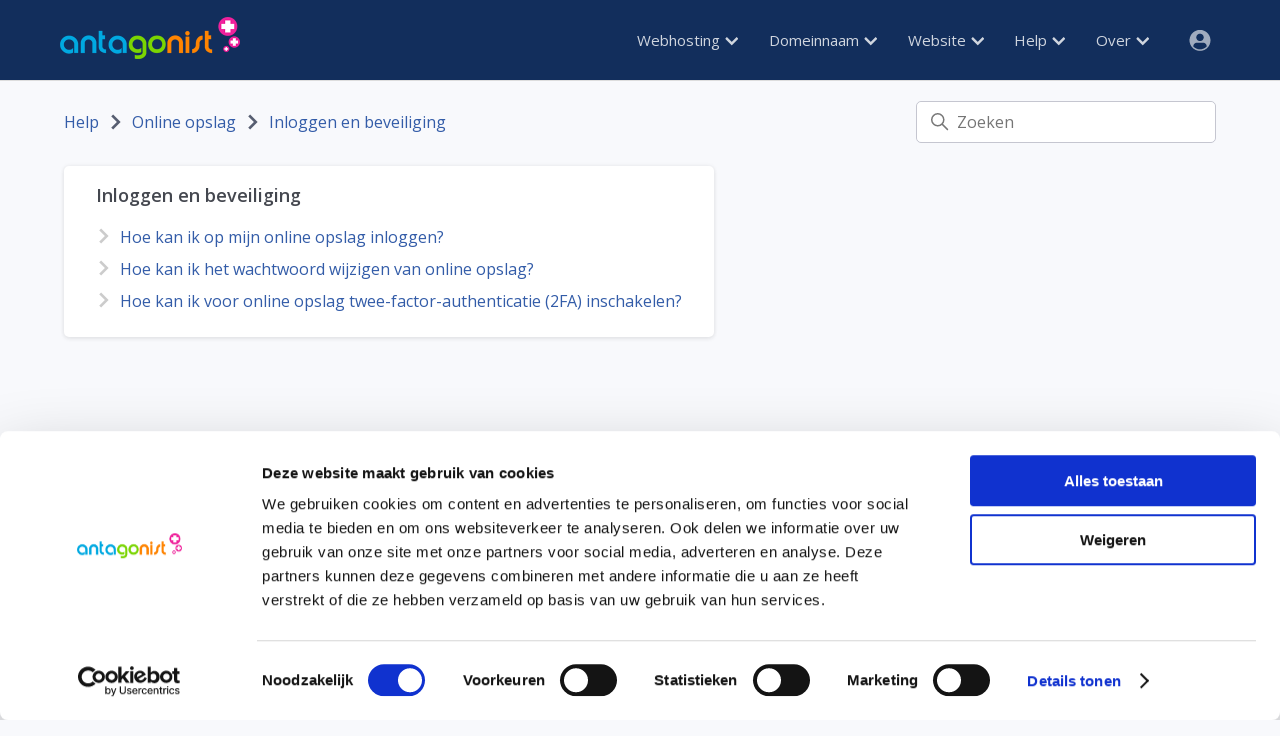

--- FILE ---
content_type: text/html; charset=utf-8
request_url: https://help.antagonist.nl/hc/nl/sections/8996436867089-Inloggen-en-beveiliging
body_size: 8170
content:
<!DOCTYPE html>
<html dir="ltr" lang="nl">
<head>
  <meta charset="utf-8" />
  <!-- v26892 -->


  <title>Inloggen en beveiliging &ndash; Antagonist Help</title>

  

  <link rel="canonical" href="https://help.antagonist.nl/hc/nl/sections/8996436867089-Inloggen-en-beveiliging">
<link rel="alternate" hreflang="nl" href="https://help.antagonist.nl/hc/nl/sections/8996436867089-Inloggen-en-beveiliging">
<link rel="alternate" hreflang="x-default" href="https://help.antagonist.nl/hc/nl/sections/8996436867089-Inloggen-en-beveiliging">

  <link rel="stylesheet" href="//static.zdassets.com/hc/assets/application-f34d73e002337ab267a13449ad9d7955.css" media="all" id="stylesheet" />
  <link rel="stylesheet" type="text/css" href="/hc/theming_assets/1202839/7215713085073/style.css?digest=29261509215249">

  <link rel="icon" type="image/x-icon" href="//static.zdassets.com/hc/assets/favicon.ico">

    

  <meta content="width=device-width, initial-scale=1.0" name="viewport" />
<!-- Make the translated search clear button label available for use in JS -->
<!-- See buildClearSearchButton() in script.js -->
<script type="text/javascript">window.searchClearButtonLabelLocalized = "Zoekopdracht wissen";</script>

<link rel="stylesheet" href="https://fonts.googleapis.com/css2?family=Open+Sans:wght@300;400;600&display=swap">

<link rel="icon" type="image/x-icon" href="/hc/theming_assets/01J5QKY0BSMTYMCCSRV3F8D1PJ">

<!-- Analytics -->
<script>
    if (document.cookie.indexOf('cookieconsent=0') < 0) {
        (function(w,d,s,l,i){w[l]=w[l]||[];w[l].push({'gtm.start':
        new Date().getTime(),event:'gtm.js'});var f=d.getElementsByTagName(s)[0],
        j=d.createElement(s),dl=l!='dataLayer'?'&l='+l:'';j.async=true;j.src=
        'https://www.googletagmanager.com/gtm.js?id='+i+dl;f.parentNode.insertBefore(j,f);
        })(window,document,'script','dataLayer','GTM-KQD98Q3');
    }
</script>

<!-- Chat -->
<script id="ze-snippet" src="https://static.zdassets.com/ekr/snippet.js?key=590774f1-96b9-46a8-9d34-df32cefe21fa"></script>
<script src="https://www.antagonist.nl/static/js/chat.js"></script>

  
</head>
<body class="">
  
  
  

  <a class="skip-navigation" tabindex="1" href="#main-content">Overslaan en naar hoofdcontent gaan</a>

<header data-theme="auto">

    <input type="checkbox" id="menu-hamburger">
    <label for="menu-hamburger">
        <img src="https://www.antagonist.nl/static/menu/icons/hamburger.svg" alt="">
    </label>

    <input type="radio" name="menu" id="menu-none" checked>
    <label for="menu-none"></label>

    <nav>

        <a href="https://www.antagonist.nl/" title="Home">
            <img src="https://www.antagonist.nl/static/images/logo-180.png" title="Home" alt="Het logo van Antagonist">
        </a>

        <span></span>

        <input type="radio" name="menu" id="menu-hosting">
        <label for="menu-hosting" title="Webhosting">
            Webhosting
            <img src="https://www.antagonist.nl/static/menu/icons/chevron.svg" alt="">
        </label>
        <div>
            <a href="https://www.antagonist.nl/webhosting/">
                <img src="https://www.antagonist.nl/static/menu/items/webhosting.svg" alt="">
                <span>Webhosting</span>
            </a>
            <a href="https://www.antagonist.nl/wordpress/">
                <img src="https://www.antagonist.nl/static/menu/items/wordpress.svg" alt="">
                <span>WordPress hosting</span>
            </a>
            <a href="https://www.antagonist.nl/e-mail/">
                <img src="https://www.antagonist.nl/static/menu/items/emailonly.svg" alt="">
                <span>E-mail hosting</span>
            </a>
            <a href="https://www.antagonist.nl/reseller/">
                <img src="https://www.antagonist.nl/static/menu/items/reseller.svg" alt="">
                <span>Reseller hosting</span>
            </a>
            <a href="https://www.antagonist.nl/online-opslag/">
                <img src="https://www.antagonist.nl/static/menu/items/onlinestorage.svg" alt="">
                <span>Online opslag</span>
            </a>
        </div>

        <input type="radio" name="menu" id="menu-domains">
        <label for="menu-domains" title="Domeinnaam">
            Domeinnaam
            <img src="https://www.antagonist.nl/static/menu/icons/chevron.svg" alt="">
        </label>
        <div>
            <a href="https://www.antagonist.nl/domeinnaam/">
                <img src="https://www.antagonist.nl/static/menu/items/domains.svg" alt="">
                <span>Domein checken</span>
            </a>
            <a href="https://mijn.antagonist.nl/bestellen/domein?minimal=hosting">
                <img src="https://www.antagonist.nl/static/menu/items/buydomain.svg" alt="">
                <span>Domein kopen</span>
            </a>
            <a href="https://www.antagonist.nl/uitleg-verhuizing/">
                <img src="https://www.antagonist.nl/static/menu/items/transferdomain.svg" alt="">
                <span>Domein verhuizen</span>
            </a>
            <a href="https://www.antagonist.nl/help/nl/domain/register/tld">
                <img src="https://www.antagonist.nl/static/menu/items/extensions.svg" alt="">
                <span>Alle extensies</span>
            </a>
            <a href="https://www.antagonist.nl/e-mail/">
                <img src="https://www.antagonist.nl/static/menu/items/emailonly.svg" alt="">
                <span>E-mailpakket</span>
            </a>
        </div>

        <input type="radio" name="menu" id="menu-website">
        <label for="menu-website" title="Website">
            Website
            <img src="https://www.antagonist.nl/static/menu/icons/chevron.svg" alt="">
        </label>
        <div>
            <a href="https://www.antagonist.nl/wordpress/">
                <img src="https://www.antagonist.nl/static/menu/items/wordpress.svg" alt="">
                <span>WordPress</span>
            </a>
            <a href="https://www.antagonist.nl/python/">
                <img src="https://www.antagonist.nl/static/menu/items/python.svg" alt="">
                <span>Python</span>
            </a>
            <a href="https://www.antagonist.nl/nodejs/">
                <img src="https://www.antagonist.nl/static/menu/items/nodejs.svg" alt="">
                <span>Node.js</span>
            </a>
            <a href="https://www.antagonist.nl/uitleg-verhuizing/#website">
                <img src="https://www.antagonist.nl/static/menu/items/transferwebsite.svg" alt="">
                <span>Website verhuizen</span>
            </a>
        </div>

        <input type="radio" name="menu" id="menu-support">
        <label for="menu-support" title="Help">
            Help
            <img src="https://www.antagonist.nl/static/menu/icons/chevron.svg" alt="">
        </label>
        <div>
          	<a href="https://help.antagonist.nl/hc/nl#faq">
                <img src="https://www.antagonist.nl/static/menu/items/faq.svg" alt="">
                <span>FAQ</span>
            </a>
            <a href="https://help.antagonist.nl/hc/nl">
                <img src="https://www.antagonist.nl/static/menu/items/help.svg" alt="">
                <span>Handleidingen</span>
            </a>
            <a href="https://status.antagonist.nl/">
                <img src="https://www.antagonist.nl/static/menu/items/status.svg" alt="">
                <span>Statuspagina</span>
            </a>
            <a href="https://www.antagonist.nl/premium-diensten/">
                <img src="https://www.antagonist.nl/static/menu/items/premium.svg" alt="">
                <span>Premium diensten</span>
            </a>
            <a href="https://help.antagonist.nl/hc/nl#contact">
                <img src="https://www.antagonist.nl/static/menu/items/forum.svg" alt="">
                <span>Contact</span>
            </a>
        </div>

        <input type="radio" name="menu" id="menu-about">
        <label for="menu-about" title="Over">
            Over
            <img src="https://www.antagonist.nl/static/menu/icons/chevron.svg" alt="">
        </label>
        <div>
            <a href="https://www.antagonist.nl/over-ons">
                <img src="https://www.antagonist.nl/static/menu/items/about.svg" alt="">
                <span>Over ons</span>
            </a>
            <a href="https://www.antagonist.nl/blog/">
                <img src="https://www.antagonist.nl/static/menu/items/blog.svg" alt="">
                <span>Blog</span>
            </a>
            <a href="https://www.antagonist.jobs/">
                <img src="https://www.antagonist.nl/static/menu/items/openings.svg" alt="">
                <span>Vacatures</span>
            </a>
            <a href="https://www.antagonist.nl/innovatie/">
                <img src="https://www.antagonist.nl/static/menu/items/innovation.svg" alt="">
                <span>Innovatie</span>
            </a>
            <a href="https://www.antagonist.nl/online-veiligheid/">
                <img src="https://www.antagonist.nl/static/menu/items/security.svg" alt="">
                <span>Veiligheid</span>
            </a>
        </div>

        <input type="radio" name="menu" id="menu-login">
        <label for="menu-login" title="Login">
            <img src="https://www.antagonist.nl/static/menu/icons/user.svg" alt="">
        </label>
        <div>
            <a href="https://mail.antagonist.nl/">
                <img src="https://www.antagonist.nl/static/menu/items/webmail.svg" alt="">
                <span>Webmail</span>
            </a>
            <a href="https://mijn.antagonist.nl/">
                <img src="https://www.antagonist.nl/static/menu/items/ma.svg" alt="">
                <span>Mijn Antagonist</span>
            </a>
        </div>

    </nav>

    <script>

        // Scroll locking when mobile menu is open
        document.getElementById('menu-hamburger').addEventListener('click', e => {
            if (e.target.checked) {
                document.body.classList.add('menu-locked');
            } else {
                document.body.classList.remove('menu-locked');
            }
        });

        // Click-to-close menu items in mobile mode
        document.querySelectorAll('header > nav label').forEach(label => {
            addEventListener('click', e => {
                if (
                    document.getElementById('menu-hamburger').checked &&
                    e.target.getAttribute('for') !== undefined
                ) {
                    if (e.target.previousElementSibling && e.target.previousElementSibling.checked) {
                        document.querySelector('label[for="menu-none"]').click();
                        document.querySelector('header nav').click();
                        e.preventDefault();
                        return false;
                    }
                }
            });
        });

    </script>

</header>

<!-- Google Analytics -->
<script>
    (function(w,d,s,l,i){w[l]=w[l]||[];w[l].push({'gtm.start':
    new Date().getTime(),event:'gtm.js'});var f=d.getElementsByTagName(s)[0],
    j=d.createElement(s),dl=l!='dataLayer'?'&l='+l:'';j.async=true;j.src=
    'https://sst.antagonist.nl/gtm.js?id='+i+dl;f.parentNode.insertBefore(j,f);
    })(window,document,'script','dataLayer','GTM-KQD98Q3');
</script>


  <main role="main">
    <div class="container-divider"></div>
<div class="container">
  <nav class="sub-nav">
    <ol class="breadcrumbs">
  
    <li title="Antagonist Help">
      
        <a href="/hc/nl">Antagonist Help</a>
      
    </li>
  
    <li title="Online opslag">
      
        <a href="/hc/nl/categories/8523669471889-Online-opslag">Online opslag</a>
      
    </li>
  
    <li title="Inloggen en beveiliging">
      
        <a href="/hc/nl/sections/8996436867089-Inloggen-en-beveiliging">Inloggen en beveiliging</a>
      
    </li>
  
</ol>

    <div class="search-container">
      <svg xmlns="http://www.w3.org/2000/svg" width="12" height="12" focusable="false" viewBox="0 0 12 12" class="search-icon" aria-hidden="true">
        <circle cx="4.5" cy="4.5" r="4" fill="none" stroke="currentColor"/>
        <path stroke="currentColor" stroke-linecap="round" d="M11 11L7.5 7.5"/>
      </svg>
      <form role="search" class="search" data-search="" action="/hc/nl/search" accept-charset="UTF-8" method="get"><input type="hidden" name="utf8" value="&#x2713;" autocomplete="off" /><input type="search" name="query" id="query" placeholder="Zoeken" aria-label="Zoeken" /></form>
    </div>
  </nav>

  <div class="section-container" id="section">
    <section id="main-content" class="section-content">
      <header class="page-header">
        <h1>Inloggen en beveiliging</h1>
        
        
      </header>

      

      

      
        <ul class="article-list">
          
            <li class="article-list-item ">
              
              <a href="/hc/nl/articles/8523967441297-Hoe-kan-ik-op-mijn-online-opslag-inloggen" class="article-list-link">Hoe kan ik op mijn online opslag inloggen?</a>
              
            </li>
          
            <li class="article-list-item ">
              
              <a href="/hc/nl/articles/8523938885905-Hoe-kan-ik-het-wachtwoord-wijzigen-van-online-opslag" class="article-list-link">Hoe kan ik het wachtwoord wijzigen van online opslag?</a>
              
            </li>
          
            <li class="article-list-item ">
              
              <a href="/hc/nl/articles/8523966077969-Hoe-kan-ik-voor-online-opslag-twee-factor-authenticatie-2FA-inschakelen" class="article-list-link">Hoe kan ik voor online opslag twee-factor-authenticatie (2FA) inschakelen?</a>
              
            </li>
          
        </ul>
      

      

    </section>
  </div>
</div>

  </main>

  <footer id="footer-contact">

  	<h2>Wij gaan door tot jij 100% tevreden bent</h2>
  	<h3>De technische experts van onze bekroonde klantenservice staan voor je klaar</h3>
    <div id="footer-blocks">
		<a class="img" href="mailto:support@antagonist.nl" target="_blank">
			<img src="https://www.antagonist.nl/static/icons/send-mass-email.svg" alt="Twee enveloppen en een blauwe pijl naar rechts" />
			<p>
				<strong>Stuur een e-mail</strong><br>
				support@antagonist.nl
			</p>
		</a>
		<a class="img" href="#" data-livechat>
			<img src="https://www.antagonist.nl/static/icons/messaging.svg" alt="Twee blauwe spreekballonnen" />
			<p>
				<strong>Chat</strong><br>
				Snel contact met ons
			</p>
		</a>
		<a class="img hidden-sm" href="https://www.facebook.com/AntagonistHQ/" target="_blank">
			<img src="https://www.antagonist.nl/static/icons/love-message.svg" alt="Smartphone met daarop afgebeeld een spreekballon en een hartje" />
			<p>
				<strong>Stuur ons een bericht</strong><br>
				Via Facebook
			</p>
		</a>
        <a class="img hidden-sm" href="https://status.antagonist.nl?utm_source=statuspagina&utm_medium=footer-block&utm_campaign=help">
			<img src="https://www.antagonist.nl/static/icons/graph.svg" alt="Blauwe grafiek met daarop een stijgende lijn" />
			<p>
				<strong>Statuspagina</strong><br>
				Onderhoud en storingen
			</p>
		</a>
		<a class="img" href="https://www.antagonist.nl/premium-diensten/?utm_source=premium&utm_medium=footer-block&utm_campaign=help">
			<img src="https://www.antagonist.nl/static/icons/helping-hand.svg" alt="Twee handen die elkaar schudden" />
			<p>
				<strong>Premium diensten</strong><br>
				Hulp van experts
			</p>
		</a>
		<a class="img hidden-sm" href="https://www.antagonist.nl/premium-diensten/?utm_source=verhuisservice&utm_medium=footer-block&utm_campaign=help#extern">
			<img src="https://www.antagonist.nl/static/icons/truck.svg" alt="Groengele verhuiswagen" />
			<p>
				<strong>Gratis verhuisservice</strong><br>
				Laat je website verhuizen
			</p>
		</a>
  	</div>
</footer>
<!-- rating -->
<section id="rating">
    <div class="bg-blue py-40px md:py-10px md:px-0 block">
        <div class="row md:px-20px">
            <div class="w-2/3 md:w-full px-10px md:px-0 md:m-10px md:text-center sm:mx-0">
                <p class="proposition pb-10px block" itemscope="" itemtype="http://schema.org/Product">
                    <a class="imagelink" href="https://www.webhosters.nl/hosting-bedrijven/antagonist/#ervaringen" title="Bekijk de recensies van Antagonist op alle onafhankelijke beoordelingswebsites" target="_blank" itemprop="URL">
                        <img class="stars mt-2px mr-5px" src="https://www.antagonist.nl/static/images/sterren.png" title="Antagonist wordt met een 9,7 beoordeeld" alt="Sterren" width="113" height="22">
                    </a>
                    <span itemprop="name">Webhosting</span>:
                    <span itemprop="aggregateRating" itemscope="" itemtype="http://schema.org/AggregateRating" alt="5">
                    <span itemprop="ratingValue">5</span> sterren uit <span itemprop="reviewCount">5.830</span> reviews</span>
                </p>
                <p class="esp">
                    60.000+ webhostingpakketten actief<br>
                    B<span class="md:hidden">ij de b</span>este webhoster<span class="md:hidden">s</span> in <a href="https://www.antagonist.nl/blog/terugblik-2022/#mt1000" title="MT1000" target="_blank">MT1000</a> en <a href="https://www.emerce.nl/nieuws/emerce100-beste-bedrijven-ebusiness-2023" title="Emerce 100" target="_blank">Emerce 100</a>
                </p>
            </div>
            <div class="esp w-1/3 md:w-full px-10px md:my-10px md:text-center">
                <p class="mt-30px block">
                    <a class="btn text-color-white px-20px bg-hotpink hover:bg-lightpink inline-block text-center md:w-auto" href="https://www.antagonist.nl/webhosting/" title="Kies je webhostingpakket" onclick="ga('send', 'event', 'security', 'aggregate');">Bekijk onze webhosting &rarr;</a>
                </p>
            </div>
        </div>
    </div>
</section>
<footer id="full">
     <!-- iconswrapper -->
    <div class="block iconswrapper">
        <div class="row my-0 sm:hidden">
            <div class="icons w-full flex justify-items-stretch py-25px float-left sm:my-10px sm:float-none md:pl-10px md:pr-5px md:py-35px md:float-none">
                <div class="flex grow justify-center p-0 text-left footericon">
                    <a class="mr-10px imagelink" href="https://www.facebook.com/AntagonistHQ" title="Antagonist op Facebook" target="_blank rel=" rel="nofollow"><img width="36" height="36" src="https://www.antagonist.nl/static/images/facebook.svg" title="Facebook" alt="Facebook"></a>
                    <a class="mr-10px imagelink" href="https://twitter.com/AntagonistNL" title="Antagonist op Twitter" target="_blank" rel="nofollow"><img width="36" height="36" src="https://www.antagonist.nl/static/images/twitter.svg" title="Twitter" alt="Twitter"></a>
                    <a class="mr-10px imagelink" href="https://www.instagram.com/antagonist.nl/" title="Antagonist op Instagram" target="_blank" rel="nofollow"><img width="36" height="36" src="https://www.antagonist.nl/static/images/instagram.svg" title="Instagram" alt="Instagram"></a>
                    <a class="mr-10px imagelink md:hidden" href="https://www.linkedin.com/company/antagonist-b-v-/" title="Antagonist op LinkedIn" target="_blank" rel="nofollow"><img width="36" height="36" src="https://www.antagonist.nl/static/images/linkedin.svg" title="LinkedIn" alt="LinkedIn"></a>
                    <a class="mr-10px imagelink md:hidden" href="https://www.antagonist.nl/blog/feed" title="Antagonist via RSS" target="_blank" rel="nofollow"><img width="36" height="36" src="https://www.antagonist.nl/static/images/rss.svg" title="RSS" alt="RSS"></a>
                </div>
                <div class="sep ml-20px md:mx-20px"></div>
                <div class="flex grow justify-center p-0 text-left footericon md:hidden">
                    <a class="ml-20px imagelink" href="https://www.webhosters.nl/hosting-bedrijven/antagonist/#ervaringen" title="Bekijk de ervaringen met Antagonist op Webhosters.nl" target="_blank"><img width="125" height="36" src="https://www.antagonist.nl/static/images/webhosters.svg" title="Webhosters.nl" alt="Webhosters.nl"></a>
                    <a class="ml-30px imagelink" href="https://www.antagonist.nl/blog/terugblik-2022/#mt1000" title="Antagonist in de MT1000 van 2022" target="_blank"><img width="65" height="36" src="https://www.antagonist.nl/static/images/mt1000.svg" title="MT1000" alt="MT1000"></a>
                    <a class="ml-30px imagelink" href="https://www.emerce.nl/nieuws/emerce100-beste-bedrijven-ebusiness-2023" title="Antagonist in de Emerce 100 van 2023" target="_blank"><img width="135" height="36" src="https://www.antagonist.nl/static/images/emerce100.svg" title="Emerce 100" alt="Emerce 100"></a>
                </div>
                <div class="sep mx-20px md:hidden"></div>
                <div class="flex grow justify-center p-0 text-left footericon">
                    <a class="mr-10px imagelink" href="https://www.ideal.nl/" title="iDEAL" target="_blank"><img width="50" height="36" src="https://www.antagonist.nl/static/images/ideal.svg" title="iDEAL" alt="iDEAL"></a>
                    <a class="mr-10px imagelink md:hidden" href="https://www.sepa.nl/" title="SEPA" target="_blank"><img width="50" height="36" src="https://www.antagonist.nl/static/images/sepa.svg" title="SEPA" alt="SEPA"></a>
                    <a class="mr-10px imagelink" href="https://www.mastercard.nl/" title="Mastercard" target="_blank"><img width="50" height="36" src="https://www.antagonist.nl/static/images/mastercard.svg" title="Mastercard" alt="Mastercard"></a>
                    <a class="imagelink" href="https://www.visa.nl/" title="Visa" target="_blank"><img width="50" height="36" src="https://www.antagonist.nl/static/images/visa.svg" title="VISA" alt="VISA"></a>
                </div>
            </div>
        </div>
    </div>
    <!-- sitemap -->
    <div class="block sitemap">
        <div class="row my-0 py-30px md:py-20px">
            <div class="w-1/4 md:w-1/2 px-10px sm:float-none sm:my-10px md:p-0 md:my-10px md:pl-10px text text-left">
                <h3 class="text-color-grey mb-5px text-left block">Hosting</h3>
                <a class="text-color-lightgrey" href="https://www.antagonist.nl/webhosting/hosting" title="Betrouwbare webhosting">Betrouwbare webhosting</a><br>
                <a class="text-color-lightgrey" href="https://www.antagonist.nl/webhosting/container-hosting" title="Container hosting">Container hosting</a><br>
                <a class="text-color-lightgrey" href="https://www.antagonist.nl/webhosting/managed-hosting" title="Managed hosting">Managed hosting</a><br>
                <a class="text-color-lightgrey" href="https://www.antagonist.nl/webhosting/webhosting-nederland" title="Nederlandse webhosting">Nederlandse webhosting</a><br>
                <a class="text-color-lightgrey" href="https://www.antagonist.nl/nodejs/" title="Node.js-hosting">Node.js-hosting</a><br>
                <a class="text-color-lightgrey" href="https://www.antagonist.nl/python/" title="Python-hosting">Python-hosting</a><br>
                <a class="text-color-lightgrey" href="https://www.antagonist.nl/webhosting/pro-xl" title="Extra grote pakketten">Pro XL, XXL en XXXL</a><br>
                <a class="text-color-lightgrey" href="https://www.antagonist.nl/webhosting/redis" title="Redis-hosting">Redis-hosting</a><br>
                <a class="text-color-lightgrey" href="https://www.antagonist.nl/webhosting/ssd-hosting" title="SSD-hosting">SSD-hosting</a><br>
                <a class="text-color-lightgrey" href="https://www.antagonist.nl/webhosting/" title="Webhosting">Webhostingpakketten</a><br>
                <a class="text-color-lightgrey" href="https://www.antagonist.nl/welke-hosting-kiezen" title="Welke hosting kiezen">Welke hosting kiezen</a><br>
                <h3 class="text-color-grey mt-20px mb-5px text-left block">Domeinnaam</h3>
                <a class="text-color-lightgrey" href="https://www.antagonist.nl/domeinnaam/domeinnaam-check" title="Domeinnaam checken">Domeinnaam checken</a><br>
                <a class="text-color-lightgrey" href="https://www.antagonist.nl/domeinnaam/domeinnaam-kopen" title="Domeinnaam kopen">Domeinnaam kopen</a><br>
                <a class="text-color-lightgrey" href="https://www.antagonist.nl/domeinnaam/" title="Domeinnaam registreren">Domeinnaam registreren</a><br>
                <a class="text-color-lightgrey" href="https://www.antagonist.nl/uitleg-verhuizing/" title="Domeinnaam verhuizen">Domeinnaam verhuizen</a><br>
                <a class="text-color-lightgrey" href="https://help.antagonist.nl/hc/nl/articles/8523795941265-Welke-domeinen-kan-ik-bij-Antagonist-registreren-" title="Prijslijst alle domeinextensies">Prijslijst alle domeinextensies</a><br>
                <h3 class="text-color-grey mt-20px mb-5px text-left block">Vergelijken</h3>
                <a class="text-color-lightgrey" href="https://www.antagonist.nl/uitleg-prijsvergelijking/" title="Prijsvergelijking domeinnamen">Domeintarieven</a><br>
                <a class="text-color-lightgrey" href="https://www.antagonist.nl/webhosting-vergelijken/" title="Prijsvergelijking webhosting">Hostingtarieven</a><br>
            </div>
            <div class="w-1/4 md:w-1/2 px-10px sm:float-none sm:my-10px md:p-0 md:my-10px md:pl-10px text">
                <h3 class="text-color-grey mb-5px text-left block">Uitgelichte domeinen</h3>
                <a class="text-color-lightgrey" href="https://www.antagonist.nl/domeinnaam/amsterdam-domein" title=".amsterdam-domeinnaam">.amsterdam-domeinnaam</a><br>
                <a class="text-color-lightgrey" href="https://www.antagonist.nl/domeinnaam/be-domein" title=".be-domeinnaam">.be-domeinnaam</a><br>
                <a class="text-color-lightgrey" href="https://www.antagonist.nl/domeinnaam/club-domein-registreren" title=".club-domeinnaam">.club-domeinnaam</a><br>
                <a class="text-color-lightgrey" href="https://www.antagonist.nl/domeinnaam/com-domein" title=".com-domeinnaam">.com-domeinnaam</a><br>
                <a class="text-color-lightgrey" href="https://www.antagonist.nl/domeinnaam/de-domein" title=".de-domeinnaam">.de-domeinnaam</a><br>
                <a class="text-color-lightgrey" href="https://www.antagonist.nl/domeinnaam/design-domein" title=".design-domeinnaam">.design-domeinnaam</a><br>
                <a class="text-color-lightgrey" href="https://www.antagonist.nl/domeinnaam/eu-domein" title=".eu-domeinnaam">.eu-domeinnaam</a><br>
                <a class="text-color-lightgrey" href="https://www.antagonist.nl/domeinnaam/frl-domein" title=".frl-domeinnaam">.frl-domeinnaam</a><br>
                <a class="text-color-lightgrey" href="https://www.antagonist.nl/domeinnaam/fun-domein" title=".fun-domeinnaam">.fun-domeinnaam</a><br>
                <a class="text-color-lightgrey" href="https://www.antagonist.nl/domeinnaam/nl-domein" title=".nl-domeinnaam">.nl-domeinnaam</a><br>
                <a class="text-color-lightgrey" href="https://www.antagonist.nl/domeinnaam/nu-domein" title=".nu-domeinnaam">.nu-domeinnaam</a><br>
                <a class="text-color-lightgrey" href="https://www.antagonist.nl/domeinnaam/online-domein" title=".online-domeinnaam">.online-domeinnaam</a><br>
                <a class="text-color-lightgrey" href="https://www.antagonist.nl/domeinnaam/shop-domein" title=".shop-domeinnaam">.shop-domeinnaam</a><br>
                <a class="text-color-lightgrey" href="https://www.antagonist.nl/domeinnaam/site-domein" title=".site-domeinnaam">.site-domeinnaam</a><br>
                <a class="text-color-lightgrey" href="https://www.antagonist.nl/domeinnaam/space-domein" title=".space-domeinnaam">.space-domeinnaam</a><br>
                <a class="text-color-lightgrey" href="https://www.antagonist.nl/domeinnaam/store-domein" title=".store-domeinnaam">.store-domeinnaam</a><br>
                <a class="text-color-lightgrey" href="https://www.antagonist.nl/domeinnaam/tech-domein" title=".tech-domeinnaam">.tech-domeinnaam</a><br>
                <a class="text-color-lightgrey" href="https://www.antagonist.nl/domeinnaam/website-domein" title=".website-domeinnaam">.website-domeinnaam</a><br>
                <a class="text-color-lightgrey" href="https://www.antagonist.nl/domeinnaam/xyz-domein" title=".xyz-domeinnaam">.xyz-domeinnaam</a><br>
                <h3 class="text-color-grey mt-20px mb-5px text-left block">E-mail</h3>
                <a class="text-color-lightgrey" href="https://www.antagonist.nl/e-mail/" title="E-mailpakket">E-mailpakket</a><br>
                <a class="text-color-lightgrey" href="https://www.antagonist.nl/e-mail/gratis-proberen" title="E-mailpakket gratis proberen">Gratis proberen</a><br>
            </div>
            <div class="w-1/4 md:w-1/2 px-10px sm:float-none sm:my-10px md:p-0 md:my-10px md:pl-10px text">
                <h3 class="text-color-grey mb-5px text-left block">Algemeen</h3>
                <a class="text-color-lightgrey" href="https://www.antagonist.nl/blog/" title="Blog">Blog</a><br>
                <a class="text-color-lightgrey" href="https://mijn.antagonist.nl/bestellen/" title="Direct bestellen">Direct bestellen</a><br>
                <a class="text-color-lightgrey" href="https://help.antagonist.nl/hc/nl" title="Help">Help en ondersteuning</a><br>
                <a class="text-color-lightgrey" href="https://www.antagonist.nl/" title="Home">Home</a><br>
                <a class="text-color-lightgrey" href="https://www.antagonist.nl/ondernemer/" title="Ondernemers">Ondernemers</a><br>
                <a class="text-color-lightgrey" href="https://www.antagonist.nl/over-ons/" title="Over ons">Over ons</a><br>
                <a class="text-color-lightgrey" href="https://www.antagonist.nl/premium-diensten/" title="Premium diensten">Premium diensten</a><br>
                <a class="text-color-lightgrey" href="https://www.antagonist.nl/reseller/" title="Resellers">Resellers</a><br>
                <a class="text-color-lightgrey" href="https://status.antagonist.nl/" title="De statuspagina van Antagonist">Statuspagina</a><br>
                <a class="text-color-lightgrey" href="https://mail.antagonist.nl/" title="Antagonist Webmail">Webmail</a><br>
                <h3 class="text-color-grey mt-20px mb-5px text-left block">Beveiliging</h3>
                <a class="text-color-lightgrey" href="https://www.antagonist.nl/webhosting/gratis-ssl" title="Hosting met gratis SSL">Gratis SSL</a><br>
                <a class="text-color-lightgrey" href="https://www.antagonist.nl/online-veiligheid/" title="Online veiligheid">Online veiligheid</a><br>
                <a class="text-color-lightgrey" href="https://www.antagonist.nl/patchman/" title="Patchman beveiliging">Patchman-beveiliging</a><br>
                <a class="text-color-lightgrey" href="https://www.antagonist.nl/security/" title="Responsible disclosure">Responsible disclosure</a><br>
                <a class="text-color-lightgrey" href="https://www.antagonist.nl/webhosting/ssl" title="SSL uitgelegd">SSL uitgelegd</a><br>
                <h3 class="text-color-grey mt-20px mb-5px text-left block">Informatie</h3>
                <a class="text-color-lightgrey" href="https://www.antagonist.nl/cookiebeleid/" title="Cookiebeleid">Cookiebeleid</a><br>
                <a class="text-color-lightgrey" href="https://www.antagonist.nl/innovatie/" title="Jarenlange innovatie">Jarenlange innovatie</a><br>
                <a class="text-color-lightgrey" href="https://www.antagonist.nl/uitleg-geldterug/" title="Niet goed? Geld terug!">Niet goed? Geld terug!</a><br>
                <a class="text-color-lightgrey" href="https://www.antagonist.nl/uitleg-onbeperkt/" title="Uitleg onbeperkt">Uitleg onbeperkt</a><br>
            </div>
            <div class="w-1/4 md:w-1/2 px-10px sm:float-none sm:my-10px md:p-0 md:my-10px md:pl-10px text">
                <h3 class="text-color-grey mb-5px text-left block">WordPress</h3>
                <a class="text-color-lightgrey" href="https://www.antagonist.nl/wordpress/" title="Alles over WordPress">Alles over WordPress</a><br>
                <a class="text-color-lightgrey" href="https://www.antagonist.nl/webhosting/wordpress-hosting" title="WordPress-hosting">Hosting voor WordPress</a><br>
                <a class="text-color-lightgrey" href="https://help.antagonist.nl/hc/nl/articles/8523696257553-Hoe-kan-ik-voor-WordPress-Redis-instellen-" title="Redis instellen voor WordPress">Redis voor WordPress</a><br>
                <a class="text-color-lightgrey" href="https://www.antagonist.nl/wordpress/wordpress-installeren" title="WordPress installeren">WordPress installeren</a><br>
                <a class="text-color-lightgrey" href="https://www.antagonist.nl/wordpress/wordpress-website-maken" title="WordPress-website maken">WordPress-website maken</a><br>
                <h3 class="text-color-grey mt-20px mb-5px text-left block">Online opslag</h3>
                <a class="text-color-lightgrey" href="https://www.antagonist.nl/online-opslag/gratis-proberen" title="Online opslag gratis proberen">Gratis proberen</a><br>
                <a class="text-color-lightgrey" href="https://www.antagonist.nl/online-opslag/nextcloud" title="Nextcloud-hosting">Nextcloud-hosting</a><br>
                <a class="text-color-lightgrey" href="https://www.antagonist.nl/online-opslag/" title="Veilige online opslag">Veilige cloudopslag</a><br>
                <h3 class="text-color-grey mt-20px mb-5px text-left block">Tips</h3>
                <a class="text-color-lightgrey" href="https://www.antagonist.nl/blog/online-aan-de-slag/" title="Online aan de slag">Online aan de slag</a><br>
                <a class="text-color-lightgrey" href="https://www.antagonist.nl/blog/redis/" title="Redis-caching">Redis-caching</a><br>
                <a class="text-color-lightgrey" href="https://www.antagonist.nl/ondernemer/opdrachten-binnenhalen" title="Opdrachten binnenhalen">Website als visitekaartje</a><br>
                <a class="text-color-lightgrey" href="https://www.antagonist.nl/website-verhuizen/" title="Website verhuizen">Website verhuizen</a><br>
                <a class="text-color-lightgrey" href="https://www.antagonist.nl/webhosting/webshop-maken" title="Webshop-hosting">Webshop maken</a><br>
                <h3 class="text-color-grey mt-20px mb-5px text-left block">Ervaringen</h3>
                <a class="text-color-lightgrey" href="https://www.antagonist.nl/ervaringen/dutch-tech/" title="Ervaring Dutch-Tech">Dutch-Tech</a><br>
                <a class="text-color-lightgrey" href="https://www.antagonist.nl/blog/optima-vita/" title="Ervaring Optima Vita">Optima Vita</a><br>
                <a class="text-color-lightgrey" href="https://www.antagonist.nl/ervaringen/webnexus/" title="Ervaring WebNexus">WebNexus</a><br>
            </div>
        </div>
    </div>
    <!-- copyright -->
    <div class="block copyright bg-white">
        <div class="row pt-20px pb-50px sm:my-0">
            <div class="w-1/2 md:w-full px-10px md:px-0 sm:my-0 sm:float-none md:my-0 md:float-none md:text-center text block">
                <p class="inline-flex block text-color-lightgrey">
                    Copyright &copy;<span class="sm:hidden"> 2004 -</span> 2023 Antagonist | Prijzen per maand excl. btw<span class="md:hidden">, tenzij anders vermeld</span>
                </p>
            </div>
            <div class="w-1/2 md:w-full px-10px md:px-0 sm:my-0 sm:float-none md:my-0 md:float-none md:text-center text text-right">
                <p class="text-color-lightgrey">
                    <a class="text-color-lightgrey" href="https://www.antagonist.nl/juridische-kennisgevingen/" title="Meer informatie over de algemene voorwaarden van Antagonist">Juridische kennisgevingen</a>
                    |
                    <a class="text-color-lightgrey" href="https://help.antagonist.nl/hc/nl" title="De ondersteuning van Antagonist">Ondersteuning</a>
                    |
                    <a class="text-color-lightgrey" href="https://status.antagonist.nl/" title="De statuspagina van Antagonist" rel="nofollow">Serverstatus</a>
                </p>
            </div>
        </div>
    </div>
</footer>



  <!-- / -->

  
  <script src="//static.zdassets.com/hc/assets/nl.332c0df15a6f6c793243.js"></script>
  <script src="https://onecomhelp.zendesk.com/auth/v2/host/without_iframe.js" data-brand-id="7215713085073" data-return-to="https://help.antagonist.nl/hc/nl/sections/8996436867089-Inloggen-en-beveiliging" data-theme="hc" data-locale="nl" data-auth-origin="7215713085073,true,true"></script>

  <script type="text/javascript">
  /*

    Greetings sourcecode lurker!

    This is for internal Zendesk and legacy usage,
    we don't support or guarantee any of these values
    so please don't build stuff on top of them.

  */

  HelpCenter = {};
  HelpCenter.account = {"subdomain":"onecomhelp","environment":"production","name":"group.one"};
  HelpCenter.user = {"identifier":"da39a3ee5e6b4b0d3255bfef95601890afd80709","email":null,"name":"","role":"anonymous","avatar_url":"https://assets.zendesk.com/hc/assets/default_avatar.png","is_admin":false,"organizations":[],"groups":[]};
  HelpCenter.internal = {"asset_url":"//static.zdassets.com/hc/assets/","web_widget_asset_composer_url":"https://static.zdassets.com/ekr/snippet.js","current_session":{"locale":"nl","csrf_token":null,"shared_csrf_token":null},"usage_tracking":{"event":"section_viewed","data":"BAh7CDoPc2VjdGlvbl9pZGwrCBF4bKUuCDoLbG9jYWxlSSIHbmwGOgZFVDoKX21ldGF7DDoPYWNjb3VudF9pZGkDl1oSOhNoZWxwX2NlbnRlcl9pZGwrCJEk/ZaRBjoNYnJhbmRfaWRsKwiR5gMKkAY6DHVzZXJfaWQwOhN1c2VyX3JvbGVfbmFtZUkiDkFOT05ZTU9VUwY7B1Q7BkkiB25sBjsHVDoaYW5vbnltb3VzX3RyYWNraW5nX2lkMA==--65c97605f7a1ab5f7fb7da0a32e9c83b8b8e5a31","url":"https://help.antagonist.nl/hc/activity"},"current_record_id":null,"current_record_url":null,"current_record_title":null,"current_text_direction":"ltr","current_brand_id":7215713085073,"current_brand_name":"Antagonist","current_brand_url":"https://antagonist.zendesk.com","current_brand_active":true,"current_path":"/hc/nl/sections/8996436867089-Inloggen-en-beveiliging","show_autocomplete_breadcrumbs":true,"user_info_changing_enabled":false,"has_user_profiles_enabled":false,"has_end_user_attachments":true,"user_aliases_enabled":false,"has_anonymous_kb_voting":true,"has_multi_language_help_center":true,"show_at_mentions":false,"embeddables_config":{"embeddables_web_widget":false,"embeddables_help_center_auth_enabled":false,"embeddables_connect_ipms":false},"answer_bot_subdomain":"static","gather_plan_state":"subscribed","has_article_verification":true,"has_gather":true,"has_ckeditor":false,"has_community_enabled":false,"has_community_badges":true,"has_community_post_content_tagging":false,"has_gather_content_tags":true,"has_guide_content_tags":true,"has_user_segments":true,"has_answer_bot_web_form_enabled":true,"has_garden_modals":false,"theming_cookie_key":"hc-da39a3ee5e6b4b0d3255bfef95601890afd80709-2-preview","is_preview":false,"has_search_settings_in_plan":true,"theming_api_version":2,"theming_settings":{},"has_pci_credit_card_custom_field":true,"help_center_restricted":false,"is_assuming_someone_else":false,"flash_messages":[],"user_photo_editing_enabled":true,"user_preferred_locale":"en-us","base_locale":"nl","login_url":"/hc/nl/signin?return_to=https%3A%2F%2Fhelp.antagonist.nl%2Fhc%2Fnl%2Fsections%2F8996436867089-Inloggen-en-beveiliging","has_alternate_templates":true,"has_custom_statuses_enabled":true,"has_hc_generative_answers_setting_enabled":true,"has_generative_search_with_zgpt_enabled":false,"has_suggested_initial_questions_enabled":false,"has_guide_service_catalog":true,"has_service_catalog_search_poc":false,"has_service_catalog_itam":false,"has_csat_reverse_2_scale_in_mobile":false,"has_knowledge_navigation":false,"has_unified_navigation":false,"has_unified_navigation_eap_access":false,"has_csat_bet365_branding":false,"version":"v26892","dev_mode":false};
</script>

  
  
  <script src="//static.zdassets.com/hc/assets/hc_enduser-9d4172d9b2efbb6d87e4b5da3258eefa.js"></script>
  <script type="text/javascript" src="/hc/theming_assets/1202839/7215713085073/script.js?digest=29261509215249"></script>
  
</body>
</html>

--- FILE ---
content_type: text/css; charset=utf-8
request_url: https://help.antagonist.nl/hc/theming_assets/1202839/7215713085073/style.css?digest=29261509215249
body_size: 30078
content:
@keyframes faqReveal {

    0% {
        opacity: 0;
        transform: none;
    }

    100% {
        opacity: 1;
        transform: translateY(-.5rem);
    }

}

:root {
    --text-color: #44474f;
    --background-color: #f8f9fc;
    --brand-color: #e00085;
    --blue-dark: #335ca8;
    --surface-light: #f0f2f8;
    --surface-medium: #f4f6fa;
    --surface-dim: #ebeef6;
    --outline-light: #c5c6d0;
    --brand-text-color: #44474f;
    --visited-link-color: #335ca8;
    --link-color: #335ca8;
    --hover-link-color: #335ca8;
    --text-font: "Open Sans", sans-serif;
    --heading-font: "Open Sans", sans-serif;
    --shadow: 0 0px 4px 0px rgba(38, 38, 38, 0.08), 0 2px 4px 0px rgba(38, 38, 38, 0.07);
    --border-radius: 5px;
}

body {
    overflow-x: hidden;
}

a {
    background-image: linear-gradient(0deg, currentColor, currentColor 1px, transparent 1px, transparent);
    background-repeat: no-repeat;
    background-size: 0 100%;
    transition: background-size .2s, color .2s;
    color: var(--link-color);
    text-decoration: none !important;
    font-weight: 400;
}

a:hover:not(body > header *, .pagination *, .content-box *, .img, section#rating .btn, .imagelink, #social *, .article-return-to-top *),
a:focus:not(body > header *, .pagination *, .content-box *, .img, section#rating .btn, .imagelink, #social *, .article-return-to-top *) {
    background-size: 100% 100%;
    text-decoration: none;
}

#article-container #main-content a:not(.content-box *, .article-return-to-top *) {
    background-size: 100% 100%;
}

#article-container #main-content a:hover:not(.content-box *, .article-return-to-top *) {
    background-size: 0% 100%;
}

zd-autocomplete-title-multibrand {
    color: var(--link-color) !important;
}

.breadcrumbs * {
    font-size: 1rem !important;
}

.breadcrumbs> :last-of-type {
    font-weight: 900;
}

.breadcrumbs ::before {
    color: transparent;
    background-image: url("data:image/svg+xml,%3C%3Fxml version='1.0' encoding='UTF-8'%3F%3E%3Csvg id='a' xmlns='http://www.w3.org/2000/svg' width='100' height='100' viewBox='0 0 100 100'%3E%3Cpath id='b' d='m78.872,49.8982l.0087-.0087L32.2472,3.2561l-11.646,11.646,34.9942,34.9964-34.9964,34.9964,11.646,11.646,46.6335-46.6335-.0087-.0087.0022-.0004Z' fill='%23575e71'/%3E%3C/svg%3E");
    padding-left: .5rem;
    background-size: 1rem 1rem;
    background-repeat: no-repeat;
    background-position: center center;
}

.sub-nav {
    margin-bottom: 23px !important;
}

.article-votes {
    padding: 1.5rem 0 1rem 0 !important;
}

.recent-articles li,
.related-articles li {
    margin-bottom: 0.5rem !important;
    padding: 0 0 0 1.5rem;
    background-image: url("data:image/svg+xml,%3C%3Fxml version='1.0' encoding='UTF-8'%3F%3E%3Csvg id='a' xmlns='http://www.w3.org/2000/svg' width='100' height='100' viewBox='0 0 100 100'%3E%3Cpath id='b' d='m78.872,49.8982l.0087-.0087L32.2472,3.2561l-11.646,11.646,34.9942,34.9964-34.9964,34.9964,11.646,11.646,46.6335-46.6335-.0087-.0087.0022-.0004Z' fill='%23575e71'/%3E%3C/svg%3E");
    background-size: 1rem 1rem;
    background-repeat: no-repeat;
    background-position: left 0.2rem;
}

.comment-heading,
.recent-articles-title,
.related-articles-title {
    margin-bottom: 1rem !important;
}

button:not(.button-primary):hover:not(:focus):not(:active),
button.button-primary:not(:hover):not(:focus):not(:active),
.pagination a:hover {
    color: white !important;
}

button.button-primary:hover,
button:focus,
button:active {
    border-color: var(--brand-color) !important;
    color: var(--brand-color) !important;
    background-color: white !important;
}

#hero {
    background: url(https://www.antagonist.nl/static/images/happy-people.png), #173973;
    background-size: auto;
    margin-bottom: 0;
    height: 500px;
}

#hero-title {
    color: #fff;
    text-align: center;
    top: 8rem;
    left: 0;
    font-size: 1.7rem;
    font-weight: 600;
    width: 100%;
    padding: 10.5rem 0 1rem 0;
}

#hero-gradient {
    background: linear-gradient(315deg, #00a9e1, #ec008c);
    -webkit-background-clip: text;
    color: transparent;
}

#hero-pink {
    background: #ec008c;
    -webkit-background-clip: text;
    color: transparent;
}

#hero-search {
    top: 0;
}

#hero-search form {
    border: none !important;
}

#hero-search form input {
    height: 50px;
    border-radius: var(--border-radius);
    transition-property: box-shadow, transform;
    transition-duration: .2s;
}

#hero-search:not(:focus-within) form input {
    box-shadow: 3px 3px 5px 0px rgb(0 32 80 / 75%);
}

#hero-search svg,
#hero-search button {
    transition-property: box-shadow, transform;
    transition-duration: .2s;
    transition-timing-function: linear;
    transition-duration: .23s;
}

#hero-search button {
    position: absolute;
    right: 0;
    top: 1.2rem;
}

#hero-search button:hover {
    color: unset !important;
    background-color: unset !important;
}

#hero-subtitle {
    text-align: center;
    color: #efefef;
    top: 8rem;
    left: 0;
    font-size: 1.1rem;
    font-weight: 400;
    width: 100%;
    margin-block-start: 0;
    margin-block-end: 0;
}

#social {
    background-color: #17386e;
    height: 50px;
    display: flex;
    justify-content: center;
}

#social a {
    font-size: 16px;
    font-weight: 400;
    display: flex;
    align-items: center;
    color: #e4e4e4;
}

#social a:hover,
#social a:hover svg {
    color: #fff;
    fill: #fff;
}

.social-box {
    display: flex;
    flex-direction: row;
    flex-wrap: wrap;
    gap: 26px;
}

.social-icon-container {
    display: flex;
    align-items: center;
    justify-content: center;
}

.social-icon,
.social-icon-container svg {
    width: 16px;
    height: 16px;
    fill: #e4e4e4;
    transition: fill .2s ease;
}

.social-icon,
.social-icon-container {
    position: relative;
}

.social-box .social-label:not([hidden]) {
    margin-inline-start: 0.7em;
}

#welkom img {
    width: 3rem;
    height: 3rem;
    display: block;
    margin: auto;
    margin-top: 4rem;
}

#welkom h2 {
    text-align: center;
    font-weight: 600;
    margin: .5rem 0 1rem;
}

#usp {
    display: flex;
    justify-content: center;
    flex-wrap: wrap;
}

#usp a {
    width: 13rem;
    display: flex;
    flex-direction: column;
    align-items: center;
    margin: 1rem;
    color: var(--brand-text-color);
    border-radius: var(--border-radius);
    transition-property: all;
    transition-duration: .2s;
}

#usp a:hover {
    background: #fff;
    transform: translateY(-.5rem);
    box-shadow: var(--shadow);
}

#usp h2 {
    font-weight: 600;
    font-size: 1.1rem;
    margin: 0;
}

#usp img {
    width: 5rem;
    height: 5rem;
    padding: .5rem;
    margin-top: 1rem;
}

#usp p {
    margin-top: 0;
    padding: 0 1rem;
    text-align: center;
}

#contact {
    display: flex;
    justify-content: center;
    flex-wrap: wrap;
}

#contact div {
    background: #fff;
    width: 13rem;
    display: flex;
    flex-direction: column;
    align-items: center;
    margin: 1rem;
    box-shadow: var(--shadow);
    border-radius: var(--border-radius);
}

#contact h2 {
    font-weight: 600;
    font-size: 1.1rem;
    margin: 0;
}

#contact img {
    width: 5rem;
    height: 5rem;
    padding: .5rem;
    margin-top: 1rem;
}

#contact p {
    margin-top: 0;
    padding: 0 1rem;
    text-align: center;
}

#contact ul {
    width: 100%;
    padding: 1rem 1rem 0 1rem;
    border-top: solid 1px var(--outline-light);
    background-color: var(--surface-light);
    border-bottom-left-radius: var(--border-radius);
    border-bottom-right-radius: var(--border-radius);
}

#contact li {
    text-align: center;
}

#contact li:first-of-type a {
    background: var(--blue-dark);
    color: #fff;
    border: solid 1px var(--blue-dark);
    border-radius: 3px;
    min-height: 40px;
    padding: 5px 20px;
    margin-bottom: 1rem;
    min-width: 175px;
    display: inline-flex;
    align-items: center;
    justify-content: center;
    transition: all .2s ease;
}

#contact li:first-of-type a:hover {
    background: #fff;
    color: var(--blue-dark);
}

#contact li a {
    color: var(--blue-dark);
    margin-bottom: 1rem;
    display: inline-flex;
    align-items: center;
    justify-content: center;
    transition: all .2s ease;
}

#onderwerpen-sep {
    margin: 4rem 0;
    padding: 4rem 0;
    background-color: var(--surface-dim);
}

#home-sep-icon {
    width: 3rem;
    height: 3rem;
    display: block;
    margin: 0 auto;
}

#home-sep-text {
    text-align: center;
    font-weight: 600;
    margin: 0.5rem 0 1rem 0;
}

#onderwerpen {
    display: flex;
    justify-content: center;
    flex-wrap: wrap;
    max-width: 70rem;
    margin-left: calc(calc(100vw - 70rem) / 2);
}

#onderwerpen a {
    display: flex;
    flex-direction: column;
    align-items: center;
    color: var(--text-color);
    background: var(--surface-medium);
    box-shadow: var(--shadow);
    border-radius: var(--border-radius);
    width: 20rem;
    box-sizing: border-box;
    padding: 2rem;
    margin: 1rem;
    transition-property: all;
    transition-duration: .2s;
}

#onderwerpen a:hover {
    text-decoration: none;
    transform: translateY(-.5rem);
    box-shadow: var(--shadow);
    background: #fff;
}

#onderwerpen img {
    width: 5rem;
    height: 5rem;
    margin-bottom: .5rem;
    height: 96px;
    width: 96px;
    background-size: cover;
}

#onderwerpen a:nth-of-type( 1) img {background-image: url('https://www.antagonist.nl/static/icons/resume.svg');}
#onderwerpen a:nth-of-type( 2) img {background-image: url('https://www.antagonist.nl/static/icons/open-envelope2.svg');}
#onderwerpen a:nth-of-type( 3) img {background-image: url('https://www.antagonist.nl/static/icons/upload-to-ftp.svg');}
#onderwerpen a:nth-of-type( 4) img {background-image: url('https://www.antagonist.nl/static/icons/open-in-browser.svg');}
#onderwerpen a:nth-of-type( 5) img {background-image: url('https://www.antagonist.nl/static/icons/domain.svg');}
#onderwerpen a:nth-of-type( 6) img {background-image: url('https://www.antagonist.nl/static/icons/stack.svg');}
#onderwerpen a:nth-of-type( 7) img {background-image: url('https://www.antagonist.nl/static/icons/handle-with-care.svg');}
#onderwerpen a:nth-of-type( 8) img {background-image: url('https://www.antagonist.nl/static/icons/security-ssl.svg');}
#onderwerpen a:nth-of-type( 9) img {background-image: url('https://www.antagonist.nl/static/icons/python.svg');}
#onderwerpen a:nth-of-type(10) img {background-image: url('https://www.antagonist.nl/static/icons/user-group-man-woman.svg');}

#onderwerpen p:first-of-type {
    font-weight: 900;
    margin: 0;
    font-size: 1.1rem;
    text-align: center;
}

#onderwerpen p:last-of-type {
    margin: 0;
    color: #444;
    text-align: center;
}

#faq img {
    width: 3rem;
    height: 3rem;
    display: block;
    margin: auto;
}

#faq h2 {
    text-align: center;
    font-weight: 600;
    margin: .5rem 0 2rem;
}

#faq>div {
    margin: 0 auto 2rem auto;
    width: 66rem;
    max-width: 80vw;
    border-bottom: solid 1px var(--outline-light);
}

#faq details:not(:last-of-type) {
    border-bottom: 1px solid var(--outline-light);
}

#faq details {
    transition: background 0.3s;
}

#faq details summary {
    list-style: none;
    padding: 1rem;
    cursor: pointer;
    position: relative;
    user-select: none;
}

#faq details summary::marker,
#faq details summary::-webkit-details-marker {
    /* Safari :( needs special rules */
    display: none;
}

#faq details summary h3 {
    margin: 0;
}

#faq details summary div {
    background-image: url("data:image/svg+xml,%3C%3Fxml version='1.0' encoding='UTF-8'%3F%3E%3Csvg id='a' xmlns='http://www.w3.org/2000/svg' width='100' height='100' viewBox='0 0 100 100'%3E%3Cpath id='b' d='m78.872,49.8982l.0087-.0087L32.2472,3.2561l-11.646,11.646,34.9942,34.9964-34.9964,34.9964,11.646,11.646,46.6335-46.6335-.0087-.0087.0022-.0004Z' fill='%23575e71'/%3E%3C/svg%3E");
    right: 1rem;
    top: 1.3rem;
    width: 1rem;
    height: 1rem;
    position: absolute;
    background-size: 1rem;
    transition-property: transform;
    transition-duration: .3s;
}

#faq details[open] summary div {
    transform: rotate(90deg);
}

#faq details p {
    padding: 0 1rem 0 1rem;
    opacity: 0;
    transform: none;
}

#faq details[open] p {
    animation-name: faqReveal;
    animation-duration: .8s;
    animation-fill-mode: forwards;
}

#faq details[open] a {
    color: var(--blue-dark);
}

#faq details p:last-of-type a {
    background: var(--blue-dark);
    color: #fff;
    border: solid 1px var(--blue-dark);
    min-height: 40px;
    padding: 5px 20px;
    align-items: center;
    display: inline-flex;
    border-radius: 3px;
    transition: all .2s ease;
}

#faq details p:last-of-type a:hover {
    background: #fff;
    color: var(--blue-dark);
}

#faq>div>details:nth-child(10)>p:nth-child(3) {
    padding-bottom: 1rem;
}

#search-list>li,
#blog-results>li {
    border-top: none !important;
    background: white;
    border-radius: var(--border-radius);
    box-shadow: var(--shadow);
    padding: 1rem;
    margin-top: 1rem;
}

#blog-results>li:first-of-type {
    margin-top: .5rem;
}

#search-list li h2,
#blog-results li h2 {
    font-size: 1.2rem;
}

#search-list .breadcrumbs,
#blog-results .breadcrumbs {
    transform: scale(0.8);
    transform-origin: left;
}

#search-list .breadcrumbs a,
#blog-results .breadcrumbs a {
    color: var(--text-color);
}

#blog-results {
    flex: 0 0 75%;
    margin-bottom: 0;
}

#blog-results p {
    margin-block-start: 0;
    margin-block-end: 0;
}

#search-list .vote-counter {
    display: none;
}

#category {
    flex-grow: 1;
}

#category header h1 {
    font-size: 1.8rem;
    width: 100%;
}

#category header p {
    font-style: normal !important;
    font-size: 1rem;
}

#category>div section {
    border-radius: var(--border-radius);
    box-shadow: var(--shadow);
    background: white;
    padding: 1.5rem;
    flex: initial !important;
    width: calc(calc(100% - 2rem) / 2);
    margin-bottom: 2rem;
}

#category section h2 {
    margin-bottom: 1rem;
}

#category section li {
    margin-bottom: .5rem;
    padding: 0 0 0 1.5rem;
    background-image: url("data:image/svg+xml,%3C%3Fxml version='1.0' encoding='UTF-8'%3F%3E%3Csvg id='a' xmlns='http://www.w3.org/2000/svg' width='100' height='100' viewBox='0 0 100 100'%3E%3Cpath id='b' d='m78.872,49.8982l.0087-.0087L32.2472,3.2561l-11.646,11.646,34.9942,34.9964-34.9964,34.9964,11.646,11.646,46.6335-46.6335-.0087-.0087.0022-.0004Z' fill='%23575e71'/%3E%3C/svg%3E");
    background-size: 1rem 1rem;
    background-repeat: no-repeat;
    background-position: left .2rem;
}

#category section a {
    color: var(--link-color);
}

#category section hr {
    margin: 1rem 0;
    border: none;
    border-top: 1px solid var(--outline-light);
}

#category ul:not(.open) li.inserted {
    display: none;
}

#category ul.open~div span.closed {
    display: none;
}

#category ul:not(.open)~div span.open {
    display: none;
}

#category-more {
    display: flex;
    justify-content: flex-end;
}

#category-more a {
    font-size: 1rem;
    padding: 0;
    text-align: right;
    display: inline;
}

#section {
    justify-content: flex-start;
}

#section section {
    flex: unset;
    padding: 1rem 2rem 1rem 2rem;
    background: white;
    border-radius: var(--border-radius);
    box-shadow: var(--shadow);
}

#section header h1 {
    font-size: 18px;
    width: 100%;
    margin-bottom: 1rem;
}

#section header p {
    font-style: normal !important;
    font-size: 1rem;
    margin-bottom: 1rem;
}

#section a {
    color: var(--link-color) !important;
}

#section li {
    margin-bottom: 0.5rem;
    padding: 0 0 0 1.5rem;
    background-image: url([data-uri]);
    background-size: 1rem 1rem;
    background-repeat: no-repeat;
    background-position: left 0.2rem;
}

.search {
    border-radius: var(--border-radius) !important;
    border-color: var(--outline-light) !important;
}

.search input[type="search"],
.search .clear-button {
    border-radius: var(--border-radius) !important;
}

#toc {
    position: relative;
    flex-grow: 1;
}

#toc h3 {
    margin-block-end: .5em;
}

#toc nav {
    position: sticky;
    top: 0;
    padding: 1rem 0 0 2rem;
}

#toc li {
    height: 2.5rem;
    background-repeat: repeat-y;
    background-position: left 0.25rem;
    padding-left: 2rem;
    background-image: url("data:image/svg+xml,%3C%3Fxml version='1.0' encoding='UTF-8'%3F%3E%3Csvg id='a' xmlns='http://www.w3.org/2000/svg' width='100' height='100' viewBox='0 0 100 100'%3E%3Cg id='b'%3E%3Crect id='c' x='47' y='0' width='6' height='100' fill='%238a90a5'/%3E%3Ccircle id='d' cx='50' cy='50' r='18' transform='translate(-2.2144 97.6829) rotate(-87.4028)' fill='%23575e71'/%3E%3C/g%3E%3C/svg%3E");
    background-size: auto 2rem;
}

#toc li:first-of-type {
    height: 2rem;
    background-position: left top;
    background-image: url("data:image/svg+xml,%3C%3Fxml version='1.0' encoding='UTF-8'%3F%3E%3Csvg id='a' xmlns='http://www.w3.org/2000/svg' width='100' height='100' viewBox='0 0 100 100'%3E%3Cg id='b'%3E%3Crect id='c' x='47' y='36.434' width='6' height='63.566' fill='%238a90a5'/%3E%3Ccircle id='d' cx='50' cy='50' r='18' transform='translate(-2.2144 97.6829) rotate(-87.4028)' fill='%23575e71'/%3E%3C/g%3E%3C/svg%3E");
}

#toc li:last-of-type {
    height: 2rem;
    margin-bottom: 2rem;
    background-position: left top;
    background-image: url("data:image/svg+xml,%3C%3Fxml version='1.0' encoding='UTF-8'%3F%3E%3Csvg id='a' xmlns='http://www.w3.org/2000/svg' width='100' height='100' viewBox='0 0 100 100'%3E%3Cg id='b'%3E%3Crect id='c' x='47' y='0' width='6' height='53.957' fill='%238a90a5'/%3E%3Ccircle id='d' cx='50' cy='50' r='18' transform='translate(-2.2144 97.6829) rotate(-87.4028)' fill='%23575e71'/%3E%3C/g%3E%3C/svg%3E");
}

#toc a {
    white-space: nowrap;
    overflow: hidden;
    max-width: 75%;
    text-overflow: ellipsis;
    display: inline-block;
    padding-top: .45rem;
    color: var(--brand-text-color);
}

#toc li:first-of-type a,
#toc li:last-of-type a {
    padding-top: .2rem;
}

#article-container #main-content {
    background-color: white;
    padding-top: 1rem;
    border-radius: var(--border-radius);
    box-shadow: var(--shadow);
}

#article-container header {
    margin-bottom: 1rem;
}

#article-container header h1 {
    margin-bottom: 0;
    font-size: 1.8rem;
}

#article-outer {
    margin: 0 !important;
}

#article h2,
#article h3 {
    margin-bottom: .5rem;
}

#article p {
    margin: 0 0 1rem 0;
}

#article img {
    border-radius: var(--border-radius);
    box-shadow: var(--shadow);
}

#article iframe {
    border-radius: var(--border-radius);
    box-shadow: var(--shadow);
    width: 100%;
    height: 20rem;
    margin-bottom: 1rem;
}

#article table {
    width: 100%;
    border-collapse: collapse;
    margin: 1rem 0 1rem 0;
}

#article table td,
#article table th {
    border: 1px solid #ccc;
    text-align: left;
    padding: .5rem;
    word-break: break-word;
}

#article pre {
    background: var(--background-color);
    border-radius: var(--border-radius);
}

ul.accordion {
    padding: 0 !important;
    margin-left: 0 !important;
}

ul.accordion > li {
    list-style-type: none;
    border-bottom: 1px solid #ccc;
    padding: 1rem 0 1rem 0;
}

ul.accordion > li:last-of-type {
    border-bottom-style: none;
}

ul.accordion > li > div:first-of-type {
    background-image: url("data:image/svg+xml,%3C%3Fxml version='1.0' encoding='UTF-8'%3F%3E%3Csvg id='a' xmlns='http://www.w3.org/2000/svg' width='100' height='100' viewBox='0 0 100 100'%3E%3Cpath id='b' d='m78.872,49.8982l.0087-.0087L32.2472,3.2561l-11.646,11.646,34.9942,34.9964-34.9964,34.9964,11.646,11.646,46.6335-46.6335-.0087-.0087.0022-.0004Z' fill='%23575e71'/%3E%3C/svg%3E");
    background-size: 1rem 1rem;
    background-repeat: no-repeat;
    background-position: right center;
    cursor: pointer;
}

ul.accordion > li.open > div:first-of-type {
    background-image: url("data:image/svg+xml,%3C%3Fxml version='1.0' encoding='UTF-8'%3F%3E%3Csvg id='a' xmlns='http://www.w3.org/2000/svg' width='100' height='100' viewBox='0 0 100 100'%3E%3Cpath id='b' transform='rotate(90 50 50)' d='m78.872,49.8982l.0087-.0087L32.2472,3.2561l-11.646,11.646,34.9942,34.9964-34.9964,34.9964,11.646,11.646,46.6335-46.6335-.0087-.0087.0022-.0004Z' fill='%23575e71'/%3E%3C/svg%3E");
}

ul.accordion > li:not(.open) > div:last-of-type {
    display: none;
}

.content-box {
    text-align: center;
    padding: 1.5rem;
    margin-bottom: 1rem;
    background: #fde6f4;
    border: dashed 2px #f799d1;
}

.content-box a {
    display: inline-block;
    font-size: 0.9rem;
    color: white;
    text-align: center;
    cursor: pointer;
    border: 0;
    border-radius: var(--border-radius);
    transition: 100ms linear 0s;
    appearance: none;
    outline: none;
    background-color: #ec008c;
    border: 0px solid transparent;
    border-bottom: 5px solid #bd0070;
    padding: .5rem 2rem .5rem 2rem;
}

.content-box a:hover {
    background-color: #f033a3;
}

.content-note-success {
    background-color: #f1f9f1;
    border-color: #5cb85c;
}

.content-note-info {
    background-color: #f4f8fa;
    border-color: #5bc0de;
}

.content-note-error {
    background-color: #fdf7f7;
    border-color: #d9534f;
}

.content-note-warning {
    background-color: #fcf8f2;
    border-color: #f0ad4e;
}

.content-note-info,
.content-note-success,
.content-note-warning,
.content-note-error {
    margin: 1.5rem auto;
    color: #555;
    padding: 1rem;
    border-left-style: solid;
    border-left-width: 6px;
    border-radius: var(--border-radius);
}

#footer-contact {
    margin-top: 4rem;
}

#footer-contact h2 {
    text-align: center;
    margin-bottom: .5rem;
}

#footer-contact h3 {
    text-align: center;
    font-weight: normal;
}

#footer-contact>h2,
#footer-contact>h3 {
    padding: 0 1rem;
}

#footer-blocks {
    display: flex;
    justify-content: center;
    width: 90%;
    margin: 0 5% 2rem 5%;
    padding: 0 0 1rem 0;
    flex-wrap: wrap;
}

#footer-blocks {
    display: flex;
    flex-wrap: wrap;
    justify-content: center;
    align-items: center;
    max-width: 1060px;
    margin: 0 auto 2rem auto;
}

#footer-blocks a {
    display: flex;
    align-items: center;
    width: 20rem;
    margin: 1rem;
    padding: 1rem;
    background: var(--surface-light);
    color: var(--brand-text-color);
    box-shadow: var(--shadow);
    border-radius: var(--border-radius);
    transition-property: all;
    transition-duration: .2s;
}

#footer-blocks a:hover {
    transform: translateY(-.5rem);
    box-shadow: var(--shadow);
    background: #fff;
}

#footer-blocks img {
    width: 3rem;
    margin-right: 1rem;
}

#footer-blocks p {
    margin: 0;
}

@media (max-width: 1200px) {

    #onderwerpen {
        margin-left: 0;
    }

}

@media (max-width: 1024px) {

    main>.container#container-article {
        padding: 0;
    }

    main>.container#container-article>nav {
        padding: 0 5%;
    }

    #article-container #main-content {
        padding: 1rem 5% 0 5%;
        border-radius: 0;
    }

    #toc {
        display: none;
    }

}

@media (max-width: 768px) {

    #hero {
        height: 200px;
    }

    #hero-title {
        padding: 2.5rem 0 1rem 0;
    }

    #contact div {
        width: 20rem;
    }

    #category section {
        width: 100% !important;
    }

    #faq>div {
        max-width: 90vw;
    }

    #faq details summary h3 {
        padding-right: 1rem;
    }

    #footer-blocks {
        justify-content: center;
    }

    #footer-line {
        display: none;
    }

    #footer-sitemap {
        display: none;
    }

    .sub-nav .search-container {
        max-width: 100% !important;
    }

    .hidden-sm {
        display: none !important;
    }

}

/* Adjust the menu to bigger viewport (1) */

@media (min-width: 940px) {

    header nav {
        padding: 0px calc((100% - 1160px) / 2) !important;
    }

    header nav>div {
        padding: 2rem calc(calc(100% - 1160px) / 2) 2rem calc(calc(100% - 1160px) / 2) !important;
        justify-content: center;
    }

}

/* Adjust the menu to bigger viewport (2) */

@media (max-width: 1200px) and (min-width: 940px) {

    header nav {
        padding: 0px 3vw !important;
    }

    header nav>div {
        padding: 2rem 3vw 2rem 3vw !important;
    }

}

/* ========== FOOTER ========== */

:root {
    --footer-width: 1160px;
}

@media screen and (max-width: 767px) {
    :root {
        --footer-width: 375px;
    }
}

@media screen and (max-width: 374px) {
    :root {
        --footer-width: 310px;
    }
}

section#rating {
    all: initial;
}

section#rating * {
    all: unset;
}


/* Rating */
section#rating {
    --rating-color-white: #ffffff;
    --rating-color-hotpink: #e00085;
    --rating-color-lightpink: #f033a3;
    --rating-color-darkpink: #bd0070;
    --rating-color-blue: #254a8e;
    --rating-color-lightblue: #14c3ff;

    color: var(--rating-color-white);
    -webkit-font-smoothing: initial;
    font-family: 'Open Sans', sans-serif;
    font-weight: 400;
    line-height: initial;
}

section#rating .w-1\/3 {
    width: 33.3%;
}

section#rating .w-2\/3 {
    width: 66.6%;
}

section#rating .mt-2px {
    margin-top: 2px;
}

section#rating .mt-30px {
    margin-top: 30px;
}

section#rating .mr-5px {
    margin-right: 5px;
}

section#rating .mb-10px {
    margin-bottom: 10px;
}

section#rating .mx-10px {
    margin-right: 10px;
    margin-left: 10px;
}

section#rating .pb-10px {
    padding-bottom: 10px;
}

section#rating .py-40px {
    padding-top: 40px;
    padding-bottom: 40px;
}

section#rating .px-10px {
    padding-right: 10px;
    padding-left: 10px;
}

section#rating .px-20px {
    padding-right: 20px;
    padding-left: 20px;
}

section#rating .bg-blue {
    background-color: var(--rating-color-blue);
}

section#rating .bg-hotpink {
    background-color: var(--rating-color-hotpink);
}

section#rating .hover\:bg-lightpink:hover {
    background-color: var(--rating-color-lightpink);
}

section#rating .inline-block {
    display: inline-block;
}

section#rating .block {
    display: block;
}

section#rating .text-center {
    text-align: center;
}

section#rating .text-color-white {
    color: var(--rating-color-white);
}

@media screen and (max-width: 767px) {
    section#rating .md\:m-10px {
        margin: 10px;
    }

    section#rating .md\:my-10px {
        margin-top: 10px;
        margin-bottom: 10px;
    }

    section#rating .md\:py-10px {
        padding-top: 10px;
        padding-bottom: 10px;
    }

    section#rating .md\:px-0 {
        padding-left: 0;
        padding-right: 0;
    }

    section#rating .md\:px-20px {
        padding-left: 20px;
        padding-right: 20px;
    }

    section#rating .md\:hidden {
        display: none !important;
    }

    section#rating .md\:text-center {
        text-align: center;
    }

    section#rating .md\:w-auto {
        width: auto !important;
    }

    section#rating .md\:w-full {
        width: 100%;
    }
}

@media screen and (max-width: 374px) {
    section#rating .sm\:mx-0 {
        margin-left: 0;
        margin-right: 0;
    }
}

section#rating *,
section#rating ::before,
section#rating ::after {
    box-sizing: border-box;
}

section#rating div,
section#rating span,
section#rating p,
section#rating a,
section#rating img {
    margin: 0;
    padding: 0;
    border: 0;
    font: inherit;
    font-size: 100%;
    vertical-align: baseline;
    height: initial;
}

section#rating a {
    cursor: pointer;
    background-image: linear-gradient(0deg, currentColor, currentColor min(1px, 0.1em), transparent min(1px, 0.1em), transparent);
    background-repeat: no-repeat;
    background-size: 0 100%;
    position: relative;
    transition: background-size .2s, color .2s;
    color: var(--rating-color-lightblue);
    text-decoration: none;
    font-weight: 400;
}

section#rating a:hover:not(.btn, .imagelink) {
    background-size: 100% 100%;
}

section#rating .row {
    display: flex;
    flex-wrap: wrap;

    width: 100%;
    box-sizing: border-box;
    padding-right: calc(calc(100% - var(--footer-width)) / 2);
    padding-left: calc(calc(100% - var(--footer-width)) / 2);
}

section#rating .proposition {
    font-size: 21px;
    font-weight: 400;
}

section#rating .esp {
    font-size: 17px;
    font-weight: 300;
}

section#rating .btn {
    margin: auto;
    position: relative;
    font-size: 17px;
    font-weight: 400;
    cursor: pointer;
    z-index: 99;
    border-radius: 3px;
    -webkit-transition: 200ms linear 0s;
    -moz-transition: 100ms linear 0s;
    -o-transition: 100ms linear 0s;
    transition: 100ms linear 0s;
    -webkit-appearance: none;
    -moz-appearance: none;
    appearance: none;
    outline: none;
    border: 0 solid transparent;
    border-bottom: 5px solid var(--rating-color-darkpink);
    padding-top: 12px;
    padding-bottom: 9px;
    width: 300px;
}

section#rating .btn:hover {
    text-decoration: none !important;
    top: 1px;
}

section#rating .stars {
    vertical-align: text-top;
    width: 113px;
}

@media screen and (max-width: 767px) {
    section#rating .btn {
        padding: 12px 15px 9px 15px;
    }
}

@media screen and (max-width: 374px) {
    section#rating .esp {
        font-size: 15px;
    }

    section#rating .proposition {
        font-size: 19px;
    }
}

/* Footer */
footer#full * {
    all: unset;
    font-family: 'Open Sans', sans-serif;
    font-weight: 400;
}

footer#full {
    all: initial;
    --footer-color-white: #ffffff;
    --footer-color-softwhite: #f4f3fa;
    --footer-color-softblue: #faf9ff;
    --footer-color-lightblue: #14c3ff;
    --footer-color-darkblue: #345ca8;
    --footer-color-hotpink: #e00085;
    --footer-color-lightergrey: #e1e2ec;
    --footer-color-lightgrey: #727074;
    --footer-color-grey: #44474f;
    --footer-color-darkgrey: #1b1b1f;
    --footer-color-darkergrey: #1b1b1f;

    -webkit-font-smoothing: initial;
    font-family: 'Open Sans', sans-serif;
    font-weight: 400;
    line-height: initial;
}

footer#full .w-1\/4 {
    width: 25%;
}

footer#full .w-1\/3 {
    width: 33.3%;
}

footer#full .w-1\/2 {
    width: 50%;
}

footer#full .w-2\/3 {
    width: 66.6%;
}

footer#full .w-full {
    width: 100%;
}

footer#full .mt-10px {
    margin-top: 10px;
}

footer#full .mt-20px {
    margin-top: 20px;
}

footer#full .mr-10px {
    margin-right: 10px;
}

footer#full .mb-0 {
    margin-bottom: 0;
}

footer#full .mb-5px {
    margin-bottom: 5px;
}

footer#full .mb-10px {
    margin-bottom: 10px;
}

footer#full .ml-20px {
    margin-left: 20px;
}

footer#full .ml-30px {
    margin-left: 30px;
}

footer#full .my-0 {
    margin-top: 0;
    margin-bottom: 0;
}

footer#full .mx-10px {
    margin-right: 10px;
    margin-left: 10px;
}

footer#full .mx-20px {
    margin-right: 20px;
    margin-left: 20px;
}

footer#full .my-20px {
    margin-top: 20px;
    margin-bottom: 20px;
}

footer#full .p-0 {
    padding: 0;
}

footer#full .p-1rem {
    padding: 1rem;
}

footer#full .pt-20px {
    padding-top: 20px;
}

footer#full .pb-50px {
    padding-bottom: 50px;
}

footer#full .pb-1em {
    padding-bottom: 1em;
}

footer#full .py-15px {
    padding-top: 15px;
    padding-bottom: 15px;
}

footer#full .py-25px {
    padding-top: 25px;
    padding-bottom: 25px;
}

footer#full .py-30px {
    padding-top: 30px;
    padding-bottom: 30px;
}

footer#full .px-10px {
    padding-left: 10px;
    padding-right: 10px;
}

footer#full .text-left {
    text-align: left;
}

footer#full .text-center {
    text-align: center;
}

footer#full .text-right {
    text-align: right;
}

footer#full .list-none {
    list-style-type: none;
}

footer#full .float-left {
    float: left;
}

footer#full .bg-white {
    background-color: var(--footer-color-softblue);
}

footer#full .text-color-lightgrey {
    color: var(--footer-color-lightgrey);
}

footer#full .text-color-grey {
    color: var(--footer-color-grey);
}

footer#full .text-color-darkgrey {
    color: var(--footer-color-darkgrey);
}

footer#full .text-color-darkergrey {
    color: var(--footer-color-darkergrey);
}

footer#full .font-normal {
    font-weight: 400;
}

footer#full .inline-block {
    display: inline-block;
}

footer#full .inline-flex {
    display: inline-flex;
}

footer#full .block {
    display: block;
}

footer#full .flex {
    display: flex;
}

footer#full .justify-items-stretch {
    justify-items: stretch;
}

footer#full .justify-center {
    justify-content: center;
}

footer#full .grow {
    flex-grow: 1;
}

footer#full .cursor-pointer {
    cursor: pointer;
}

@media screen and (max-width: 767px) {
    footer#full .md\:mx-20px {
        margin-right: 20px;
        margin-left: 20px;
    }

    footer#full .md\:my-0 {
        margin-top: 0;
        margin-bottom: 0;
    }

    footer#full .md\:my-10px {
        margin-top: 10px;
        margin-bottom: 10px;
    }

    footer#full .md\:my-20px {
        margin-top: 20px;
        margin-bottom: 20px;
    }

    footer#full .md\:p-0 {
        padding: 0;
    }

    footer#full .md\:pr-5px {
        padding-right: 5px;
    }

    footer#full .md\:pl-10px {
        padding-left: 10px;
    }

    footer#full .md\:py-20px {
        padding-top: 20px;
        padding-bottom: 20px;
    }

    footer#full .md\:py-35px {
        padding-top: 35px;
        padding-bottom: 35px;
    }

    footer#full .md\:px-0 {
        padding-left: 0;
        padding-right: 0;
    }

    footer#full .md\:text-center {
        text-align: center;
    }

    footer#full .md\:hidden {
        display: none !important;
    }

    footer#full .md\:text-center {
        text-align: center;
    }

    footer#full .md\:float-none {
        float: none;
    }

    footer#full .md\:w-1\/2 {
        width: 50%;
    }

    footer#full .md\:w-5\/6 {
        width: 83.333333%;
    }

    footer#full .md\:w-full {
        width: 100%;
    }

    footer#full .md\:mx-auto {
        margin-left: auto;
        margin-right: auto;
    }
}

@media screen and (max-width: 374px) {
    footer#full .sm\:my-0 {
        margin-top: 0;
        margin-bottom: 0;
    }

    footer#full .sm\:my-30px {
        margin-top: 30px;
        margin-bottom: 30px;
    }

    footer#full .sm\:hidden {
        display: none !important;
    }

    footer#full .sm\:float-none {
        float: none;
    }

    footer#full .sm\:my-10px {
        margin-top: 10px;
        margin-bottom: 10px;
    }

    footer#full .sm\:w-full {
        width: 100%;
    }

    footer#full .sm\:px-5px {
        padding-left: 5px;
        padding-right: 5px;
    }
}

footer#full *,
footer#full ::before,
footer#full ::after {
    box-sizing: border-box;
}

footer#full ul,
footer#full li {
    display: block;
}

footer#full {
    display: block;
    width: 100%;
    background-color: var(--footer-color-softwhite);
    border: 0 solid transparent;
    border-top: 6px solid var(--footer-color-darkblue);
    font-weight: 400;
    color: var(--footer-color-darkgrey);
}

footer#full a {
    cursor: pointer;
    background-image: linear-gradient(0deg, currentColor, currentColor min(1px, 0.1em), transparent min(1px, 0.1em), transparent);
    background-repeat: no-repeat;
    background-size: 0 100%;
    position: relative;
    transition: background-size .2s, color .2s;
    color: var(--footer-color-lightblue);
    text-decoration: none;
    font-weight: 400;
}

footer#full a:hover:not(.imagelink) {
    background-size: 100% 100%;
}

footer#full i {
    font-style: italic;
}

footer#full .row {
    display: flex;
    flex-wrap: wrap;

    width: 100%;
    box-sizing: border-box;
    padding-right: calc(calc(100% - var(--footer-width)) / 2);
    padding-left: calc(calc(100% - var(--footer-width)) / 2);
}

footer#full .footerblock {
    font-size: 13px;
}

footer#full .footerblock img {
    width: 235px
}

footer#full .footerblock h3 {
    font-size: 17px;
    font-weight: 600;
}

footer#full .speech-bubble {
    background: var(--footer-color-white);
    box-shadow: 0 0 4px 0 rgb(38 38 38 / 4%), 0 2px 4px 0 rgb(38 38 38 / 3%);
    position: relative;
    vertical-align: top;
    min-width: 7em;
    border-radius: 1rem;
}

footer#full .speech-bubble:after {
    border: 1em solid transparent;
    border-top-color: var(--footer-color-white);
    content: '';
    margin-left: -1em;
    position: absolute;
    top: 100%;
    left: 30%;
    width: 0;
    height: 0;
}

footer#full .iconswrapper {
    width: 100%;
    background-color: var(--footer-color-softblue);
    border-top: 1px solid var(--footer-color-lightergrey);
    border-bottom: 1px solid var(--footer-color-lightergrey);
}

footer#full .iconswrapper .icons {
    font-size: 0;
}

footer#full .iconswrapper .icons img {
    height: 36px;
}

footer#full .iconswrapper .icons a {
    cursor: pointer;
}

footer#full .iconswrapper .icons .footericon img {
    transition: opacity 0.2s;
}

footer#full .iconswrapper .icons .footericon img:hover {
    opacity: .8;
}

footer#full .sitemap {
    width: 100%;
    background-color: var(--footer-color-softwhite);
}

footer#full .sitemap h3 {
    font-size: 15px;
    font-weight: 600;
}

footer#full .sitemap .text {
    font-size: 13px;
    line-height: 1.7em;
}

footer#full .copyright .text {
    font-size: 11px;
    line-height: 1.7em;
}

footer#full .sep {
    height: 36px;
    border-left: 1px solid var(--footer-color-lightergrey);
    display: inline-block;
}

footer#full .footerblock #headlines .headline a {
    text-decoration: none;
    line-height: 1.4em;
}

footer#full .footerblock #headlines>li:nth-child(4)>a {
    color: var(--footer-color-darkergrey);
  color: var(--footer-color-darkergrey);	
    color: var(--footer-color-darkergrey);
}

/* ========== MENU ========== */

@media (max-width: 940px) {

    body.menu-locked {
        height: 100%;
        overflow: hidden;
        width: 100%;
        position: fixed;
    }

    body.menu-locked #launcher {
        /* Hides chat button */
        display: none;
    }

}

header {
    --grey: #f6f6f6;
    --grey-dark: #eee;
    --white: white;
    --blue: #122e5c;
    --text: #444;
    --shadow: 0 0px 4px 0px rgba(38, 38, 38, 0.08), 0 2px 4px 0px rgba(38, 38, 38, 0.07);
}

header {
    display: flex;
    justify-content: center;
    position: relative;
    flex-wrap: wrap;
    font-size: 15px;
    font-family: "Open Sans", sans-serif;
}

header input {
    display: none;
}

header>input[type="radio"]:not(:checked)+label {
    background: rgba(0, 0, 0, .4);
    position: fixed;
    width: 100%;
    height: 120vh;
    z-index: 9997;
    left: 0;
    cursor: pointer;
}

header>input[type="checkbox"]+label {
    display: none;
}

header nav {
    width: 100%;
    box-sizing: border-box;
    padding: 0 calc(calc(100% - 940px) / 2) 0 calc(calc(100% - 940px) / 2);
    display: flex;
    align-items: center;
    color: var(--white);
    background-color: var(--blue);
    height: 5rem;
    transition-property: background-color;
    transition-duration: .5s;
    z-index: 9998;
    pointer-events: none;
    top: 0;
}

header>input[type="radio"]:not(:checked)~nav {
    background-color: var(--grey-dark);
    color: var(--text);
}

header nav * {
    pointer-events: auto;
}

header nav>a img {
    width: 180px;
    height: 42px;
}

header nav>span {
    display: block;
    flex-grow: 1;
    height: 100%;
}

header nav label {
    cursor: pointer;
    z-index: 9998;
    padding: 0 1rem 0 1rem;
    line-height: 5rem;
    user-select: none;
    opacity: .8;
    position: relative;
    transition-property: opacity, background-color;
    transition-duration: .3s;
}

header nav label:not(:last-of-type)::after {
    content: attr(title);
    font-weight: 600;
    pointer-events: none;
    visibility: hidden;
    position: absolute;
    left: 1rem;
    color: var(--text);
}

header nav>input:checked+label::after {
    visibility: visible;
}

header nav>input:checked+label {
    pointer-events: none;
    color: transparent;
    --left: linear-gradient(135deg, transparent 50%, var(--grey) 50%) calc(50%) 4rem / 1rem 1rem;
    --right: linear-gradient(-135deg, transparent 50%, var(--grey) 50%) calc(50% + 1rem) 4rem / 1rem 1rem;
    background: var(--left), var(--right);
    background-repeat: no-repeat;
    z-index: 9999;
}

header nav label:not(:last-of-type):hover {
    background-color: rgba(0, 0, 0, .2);
}

header>input[type="radio"]:not(:checked)~nav label:not(:last-of-type):hover {
    background-color: rgba(0, 0, 0, .05);
}

header nav label img {
    width: .8rem;
    height: .8rem;
    filter: brightness(0) invert(1);
    transform: translate(.1rem, .1rem) rotate(90deg);
    transition-duration: .3s;
    transition-property: transform, filter;
}

header nav>input:checked+label img {
    pointer-events: none;
}

header nav label:last-of-type img {
    transform: translate(.5rem, .4rem);
    width: 1.5rem;
    height: 1.5rem;
}

header nav input:not(:checked)+label:last-of-type:not(:hover) {
    opacity: .6;
}

header>input[type="radio"]:not(:checked)~nav label,
header nav label:hover {
    opacity: 1;
}

header nav label:not(:last-of-type):hover img {
    transform: translate(.1rem, .3rem) rotate(90deg);
}

header nav>input:checked+label:not(:last-of-type) img {
    transform: translate(.1rem, .1rem) rotate(-90deg);
}

header>input[type="radio"]:not(:checked)~nav label img {
    filter: unset;
}

header nav>input:not(:checked)+label+div {
    display: none;
}

header nav>div {
    position: absolute;
    z-index: 9998;
    box-shadow: var(--shadow);
    width: 100%;
    background-color: var(--grey);
    left: 0;
    top: 5rem;
    box-sizing: border-box;
    padding: 2rem calc(calc(100% - 940px) / 2) 2rem calc(calc(100% - 940px) / 2);
    display: flex;
    opacity: 1;
}

header nav>div:last-of-type {
    justify-content: flex-end;
    align-items: center;
}

header nav>div a,
header nav>div a:hover,
header nav>div a:visited {
    box-shadow: var(--shadow);
    width: 9.7rem;
    box-sizing: border-box;
    display: flex;
    flex-wrap: wrap;
    justify-content: center;
    background-color: var(--white);
    border-radius: 5px;
    padding: 1rem .5rem 1rem .5rem;
    color: inherit;
    text-decoration: none;
    margin-right: 2rem;
    transition-property: transform;
    transition-duration: .2s;
}

header nav>div a:hover {
    transform: translateY(-.8rem);
}

header nav>div:last-of-type a {
    flex-wrap: nowrap;
    margin: 0 0 0 1rem;
    width: 12rem;
}

header nav>div img {
    width: 3rem;
    height: 3rem;
    margin-bottom: 1rem;
}

header nav>div:last-of-type img {
    width: 2rem;
    height: 2rem;
    margin: 0 .8rem 0 0;
}

header nav>div span {
    flex-basis: 100%;
    text-align: center;
}

header nav>div:last-of-type a {
    align-items: center;
    max-height: 4rem;
}

header nav>div:last-of-type a span {
    text-align: left;
}

@media (max-width: 940px) {

    header>input[type="checkbox"]:not(:checked)~input[type="radio"]+label {
        display: none;
    }

    header>input[type="checkbox"]+label {
        display: block;
        filter: brightness(0) invert(1);
        position: absolute;
        top: 1.6rem;
        left: 1rem;
        z-index: 9999;
        cursor: pointer;
    }

    header>input[type="checkbox"]:checked+label {
        filter: unset;
        position: fixed;
    }

    header>input[type="checkbox"]+label img {
        width: 1.8rem;
        height: 1.8rem;
    }

    header>input[type="checkbox"]:checked+label {
        display: block;
    }

    header>input[type="radio"]:not(:checked)~nav {
        background-color: var(--blue);
    }

    header>input[type="checkbox"]:checked~nav {
        background-color: var(--grey-dark);
        height: 100vh;
        position: fixed;
        flex-wrap: wrap;
        align-content: flex-start;
        padding-top: 4rem;
        pointer-events: auto;
        overflow-y: scroll;
    }

    header nav>a {
        pointer-events: none;
        display: flex;
        justify-content: center;
        margin: 0 calc(calc(100vw - 150px) / 2) 0 calc(calc(100vw - 150px) / 2);
    }

    header>input[type="checkbox"]:checked~nav>a {
        background-color: var(--grey-dark);
        width: 100vw;
        position: fixed;
        top: 0;
        left: 0;
        margin: 0;
        height: 5rem;
        box-sizing: border-box;
        padding: 1.45rem 0 0 0;
        z-index: 10000;
    }

    header nav>a img {
        width: 150px;
        height: 35px;
    }

    header nav>span {
        flex-basis: 100%;
        flex-grow: unset;
        height: 0;
        margin-top: 1rem;
    }

    header>input[type="checkbox"]:not(:checked)~nav>span,
    header>input[type="checkbox"]:not(:checked)~nav>span~* {
        display: none;
    }

    header nav label,
    header nav input:checked+label {
        flex-basis: 100%;
        font-size: 1.3rem;
        line-height: 4rem;
        padding-left: 1rem;
        --left: linear-gradient(135deg, transparent 50%, var(--grey) 50%) 3rem 3rem / 1rem 1rem;
        --right: linear-gradient(-135deg, transparent 50%, var(--grey) 50%) 4rem 3rem / 1rem 1rem;
    }

    header nav label::after {
        display: none;
    }

    header>input[type="checkbox"]:checked~nav label {
        color: var(--text);
        opacity: 1;
    }

    header>input[type="radio"]:not(:checked)~nav label:not(:last-of-type):hover {
        background-color: transparent;
    }

    header nav label img {
        transform: none;
    }

    header nav input:checked+label {
        pointer-events: auto;
    }

    header nav input:checked+label:not(:last-of-type) img {
        transform: translate(.1rem, .1rem) rotate(90deg);
    }

    header>input[type="checkbox"]:checked~nav label img {
        filter: unset;
    }

    header>input[type="checkbox"]:checked~nav label:last-of-type {
        display: none;
    }

    header nav>div {
        position: relative;
        top: 0;
        margin: 0 1rem 0 1rem;
        border-radius: 5px;
        padding: 1rem 0 0 1rem;
        flex-wrap: wrap;
    }

    header nav>div:not(:last-of-type)::after {
        content: '-';
        font-size: 1px;
        color: transparent;
    }

    header>input[type="checkbox"]:checked~nav div:last-of-type {
        display: flex;
        margin: 1rem 0 1rem 0;
        background-color: transparent;
        box-shadow: none;
        justify-content: flex-start;
        flex-wrap: nowrap;
    }

    header nav>div a,
    header nav>div a:hover {
        min-width: 9rem;
        margin: 0 1rem 1rem 0;
        width: 45%;
    }

    header nav>div a:hover {
        transform: none;
    }

    header>input[type="checkbox"]:checked~nav div:last-of-type a {
        margin: 0 1rem 0 0;
        color: var(--text);
    }

}

@media (max-width: 380px) {

    header nav>div a,
    header nav>div a:hover {
        width: 100%;
    }

    header>input[type="checkbox"]:checked~nav div:last-of-type {
        flex-wrap: wrap;
    }

    header>input[type="checkbox"]:checked~nav div:last-of-type a {
        width: 100%;
        margin-bottom: 1rem;
    }

}

header[data-theme="dark"] {
    --grey: #1e1e1e;
    --white: #272727;
    --text: #e4e4e4;
    --grey-dark: #121212;
}

header[data-theme="dark"] nav label {
    color: #e4e4e4;
}

header[data-theme="dark"]>input[type="radio"]:checked~nav label img,
header[data-theme="dark"]>input[type="radio"]:not(:checked)~nav label img,
header[data-theme="dark"]>input[type="checkbox"]+label img {
    filter: brightness(0) invert(1);
}

@media (prefers-color-scheme: dark) {

    header[data-theme="auto"] {
        --grey: #1e1e1e;
        --white: #272727;
        --text: #e4e4e4;
        --grey-dark: #121212;
    }

    header[data-theme="auto"] nav label {
        color: #e4e4e4;
    }

    header[data-theme="auto"]>input[type="radio"]:checked~nav label img,
    header[data-theme="auto"]>input[type="radio"]:not(:checked)~nav label img,
    header[data-theme="auto"]>input[type="checkbox"]+label img {
        filter: brightness(0) invert(1);
    }

}

/* ========== COPENHAGEN ========== */

@charset "UTF-8";

/***** Normalize.css *****/
/*! normalize.css v8.0.1 | MIT License | github.com/necolas/normalize.css */
html {
    line-height: 1.15;
    -webkit-text-size-adjust: 100%;
}

body {
    margin: 0;
}

main {
    display: block;
}

h1 {
    font-size: 2em;
    margin: 0.67em 0;
}

hr {
    box-sizing: content-box;
    height: 0;
    overflow: visible;
}

pre {
    font-family: monospace, monospace;
    font-size: 1em;
}

a {
    background-color: transparent;
}

abbr[title] {
    border-bottom: none;
    text-decoration: underline;
    text-decoration: underline dotted;
}

b,
strong {
    font-weight: bolder;
}

code,
kbd,
samp {
    font-family: monospace, monospace;
    font-size: 1em;
}

small {
    font-size: 80%;
}

sub,
sup {
    font-size: 75%;
    line-height: 0;
    position: relative;
    vertical-align: baseline;
}

sub {
    bottom: -0.25em;
}

sup {
    top: -0.5em;
}

img {
    border-style: none;
}

button,
input,
optgroup,
select,
textarea {
    font-family: inherit;
    font-size: 100%;
    line-height: 1.15;
    margin: 0;
}

button,
input {
    overflow: visible;
}

button,
select {
    text-transform: none;
}

button,
[type="button"],
[type="reset"],
[type="submit"] {
    -webkit-appearance: button;
}

button::-moz-focus-inner,
[type="button"]::-moz-focus-inner,
[type="reset"]::-moz-focus-inner,
[type="submit"]::-moz-focus-inner {
    border-style: none;
    padding: 0;
}

button:-moz-focusring,
[type="button"]:-moz-focusring,
[type="reset"]:-moz-focusring,
[type="submit"]:-moz-focusring {
    outline: 1px dotted ButtonText;
}

fieldset {
    padding: 0.35em 0.75em 0.625em;
}

legend {
    box-sizing: border-box;
    color: inherit;
    display: table;
    max-width: 100%;
    padding: 0;
    white-space: normal;
}

progress {
    vertical-align: baseline;
}

textarea {
    overflow: auto;
}

[type="checkbox"],
[type="radio"] {
    box-sizing: border-box;
    padding: 0;
}

[type="number"]::-webkit-inner-spin-button,
[type="number"]::-webkit-outer-spin-button {
    height: auto;
}

[type="search"] {
    -webkit-appearance: textfield;
    outline-offset: -2px;
}

[type="search"]::-webkit-search-decoration {
    -webkit-appearance: none;
}

::-webkit-file-upload-button {
    -webkit-appearance: button;
    font: inherit;
}

details {
    display: block;
}

summary {
    display: list-item;
}

template {
    display: none;
}

[hidden] {
    display: none;
}

/***** Base *****/
* {
    box-sizing: border-box;
}

body {
    background-color: var(--background-color);
    color: var(--text-color);
    font-family: var(--text-font);
    font-size: 15px;
    line-height: 1.5;
    -webkit-font-smoothing: antialiased;
}

@media (min-width: 1024px) {
    body>main {
        min-height: 65vh;
    }
}

h1,
h2,
h3,
h4,
h5,
h6 {
    font-family: var(--heading-font);
    margin-top: 0;
}

h1 {
    font-size: 32px;
}

h2 {
    font-size: 22px;
}

h3 {
    font-size: 18px;
    font-weight: 600;
}

h4 {
    font-size: 16px;
}

a {
    color: var(--link-color);
    text-decoration: none;
}

a:visited {
    color: var(--visited-link-color);
}

a:hover,
a:active,
a:focus {
    text-decoration: underline;
}

input,
textarea {
    color: #000;
    font-size: 16px;
}

input {
    max-width: 100%;
    box-sizing: border-box;
    transition: border 0.12s ease-in-out;
}

input:not([type="checkbox"]) {
    outline: none;
}

input:not([type="checkbox"]):focus {
    border: 1px solid var(--brand-color);
}

input[disabled] {
    background-color: #ddd;
}

select {
    -webkit-appearance: none;
    -moz-appearance: none;
    background: url("data:image/svg+xml,%3C%3Fxml version='1.0' encoding='UTF-8'%3F%3E%3Csvg xmlns='http://www.w3.org/2000/svg' width='10' height='6' viewBox='0 0 10 6'%3E%3Cpath fill='%23CCC' d='M0 0h10L5 6 0 0z'/%3E%3C/svg%3E%0A") no-repeat #fff;
    background-position: right 10px center;
    border: 1px solid #ddd;
    border-radius: 4px;
    padding: 8px 30px 8px 10px;
    outline: none;
    color: #555;
    width: 100%;
}

select:focus {
    border: 1px solid var(--brand-color);
}

select::-ms-expand {
    display: none;
}

textarea {
    border: 1px solid #ddd;
    border-radius: 2px;
    resize: vertical;
    width: 100%;
    outline: none;
    padding: 10px;
}

textarea:focus {
    border: 1px solid var(--brand-color);
}

.container {
    max-width: 1160px;
    margin: 0 auto;
    padding: 0 5%;
}

@media (min-width: 1160px) {
    .container {
        padding: 0;
        width: 90%;
    }
}

.container-divider {
    border-top: 1px solid #ddd;
    margin-bottom: 20px;
}

ul {
    list-style: none;
    margin: 0;
    padding: 0;
}

.error-page {
    max-width: 1160px;
    margin: 0 auto;
    padding: 0 5%;
}

@media (min-width: 1160px) {
    .error-page {
        padding: 0;
        width: 90%;
    }
}

.visibility-hidden {
    border: 0;
    clip: rect(0 0 0 0);
    -webkit-clip-path: inset(50%);
    clip-path: inset(50%);
    height: 1px;
    margin: -1px;
    overflow: hidden;
    padding: 0;
    position: absolute;
    width: 1px;
    white-space: nowrap;
}

/***** Buttons *****/
.button,
.split-button button,
.section-subscribe button,
.article-subscribe button,
.community-follow button,
.requests-table-toolbar .organization-subscribe button,
.subscriptions-subscribe button,
.pagination-next-link,
.pagination-prev-link,
.pagination-first-link,
.pagination-last-link {
    background-color: transparent;
    border: 1px solid var(--brand-color);
    border-radius: 4px;
    color: var(--brand-color);
    cursor: pointer;
    display: inline-block;
    font-size: 12px;
    line-height: 2.34;
    margin: 0;
    padding: 0 20px;
    text-align: center;
    transition: background-color .12s ease-in-out, border-color .12s ease-in-out, color .15s ease-in-out;
    user-select: none;
    white-space: nowrap;
    width: 100%;
    -webkit-touch-callout: none;
}

@media (min-width: 768px) {

    .button,
    .split-button button,
    .section-subscribe button,
    .article-subscribe button,
    .community-follow button,
    .requests-table-toolbar .organization-subscribe button,
    .subscriptions-subscribe button,
    .pagination-next-link,
    .pagination-prev-link,
    .pagination-first-link,
    .pagination-last-link {
        width: auto;
    }
}

.button:visited,
.split-button button:visited,
.section-subscribe button:visited,
.article-subscribe button:visited,
.community-follow button:visited,
.requests-table-toolbar .organization-subscribe button:visited,
.subscriptions-subscribe button:visited,
.pagination-next-link:visited,
.pagination-prev-link:visited,
.pagination-first-link:visited,
.pagination-last-link:visited,
.button:hover,
.split-button button:hover,
.section-subscribe button:hover,
.article-subscribe button:hover,
.community-follow button:hover,
.requests-table-toolbar .organization-subscribe button:hover,
.subscriptions-subscribe button:hover,
.pagination-next-link:hover,
.pagination-prev-link:hover,
.pagination-first-link:hover,
.pagination-last-link:hover,
.button:active,
.split-button button:active,
.section-subscribe button:active,
.article-subscribe button:active,
.community-follow button:active,
.requests-table-toolbar .organization-subscribe button:active,
.subscriptions-subscribe button:active,
.pagination-next-link:active,
.pagination-prev-link:active,
.pagination-first-link:active,
.pagination-last-link:active,
.button:focus,
.split-button button:focus,
.section-subscribe button:focus,
.article-subscribe button:focus,
.community-follow button:focus,
.requests-table-toolbar .organization-subscribe button:focus,
.subscriptions-subscribe button:focus,
.pagination-next-link:focus,
.pagination-prev-link:focus,
.pagination-first-link:focus,
.pagination-last-link:focus,
.button.button-primary,
.split-button button.button-primary,
.section-subscribe button.button-primary,
.section-subscribe button[data-selected="true"],
.article-subscribe button.button-primary,
.article-subscribe button[data-selected="true"],
.community-follow button.button-primary,
.requests-table-toolbar .organization-subscribe button.button-primary,
.requests-table-toolbar .organization-subscribe button[data-selected="true"],
.subscriptions-subscribe button.button-primary,
.subscriptions-subscribe button[data-selected="true"],
.button-primary.pagination-next-link,
.button-primary.pagination-prev-link,
.button-primary.pagination-first-link,
.button-primary.pagination-last-link {
    background-color: var(--brand-color);
    color: var(--brand-text-color);
    text-decoration: none;
}

.button.button-primary:hover,
.split-button button:hover,
.section-subscribe button.button-primary:hover,
.section-subscribe button:hover[data-selected="true"],
.article-subscribe button.button-primary:hover,
.article-subscribe button:hover[data-selected="true"],
.community-follow button.button-primary:hover,
.requests-table-toolbar .organization-subscribe button.button-primary:hover,
.requests-table-toolbar .organization-subscribe button:hover[data-selected="true"],
.subscriptions-subscribe button.button-primary:hover,
.subscriptions-subscribe button:hover[data-selected="true"],
.button-primary.pagination-next-link:hover,
.button-primary.pagination-prev-link:hover,
.button-primary.pagination-first-link:hover,
.button-primary.pagination-last-link:hover,
.button.button-primary:focus,
.split-button button.button-primary:focus,
.section-subscribe button.button-primary:focus,
.section-subscribe button:focus[data-selected="true"],
.article-subscribe button.button-primary:focus,
.article-subscribe button:focus[data-selected="true"],
.community-follow button.button-primary:focus,
.requests-table-toolbar .organization-subscribe button.button-primary:focus,
.requests-table-toolbar .organization-subscribe button:focus[data-selected="true"],
.subscriptions-subscribe button.button-primary:focus,
.subscriptions-subscribe button:focus[data-selected="true"],
.button-primary.pagination-next-link:focus,
.button-primary.pagination-prev-link:focus,
.button-primary.pagination-first-link:focus,
.button-primary.pagination-last-link:focus,
.button.button-primary:active,
.split-button button.button-primary:active,
.section-subscribe button.button-primary:active,
.section-subscribe button:active[data-selected="true"],
.article-subscribe button.button-primary:active,
.article-subscribe button:active[data-selected="true"],
.community-follow button.button-primary:active,
.requests-table-toolbar .organization-subscribe button.button-primary:active,
.requests-table-toolbar .organization-subscribe button:active[data-selected="true"],
.subscriptions-subscribe button.button-primary:active,
.subscriptions-subscribe button:active[data-selected="true"],
.button-primary.pagination-next-link:active,
.button-primary.pagination-prev-link:active,
.button-primary.pagination-first-link:active,
.button-primary.pagination-last-link:active {
    background-color: darken(var(--brand-color), 20%);
    border-color: darken(var(--brand-color), 20%);
}

.button[data-disabled],
.split-button button[data-disabled],
.section-subscribe button[data-disabled],
.article-subscribe button[data-disabled],
.community-follow button[data-disabled],
.requests-table-toolbar .organization-subscribe button[data-disabled],
.subscriptions-subscribe button[data-disabled],
.pagination-next-link[data-disabled],
.pagination-prev-link[data-disabled],
.pagination-first-link[data-disabled],
.pagination-last-link[data-disabled] {
    cursor: default;
}

.button-large,
input[type="submit"] {
    cursor: pointer;
    background-color: var(--brand-color);
    border: 0;
    border-radius: 4px;
    color: var(--brand-text-color);
    font-size: 14px;
    line-height: 2.72;
    min-width: 190px;
    padding: 0 1.9286em;
    width: 100%;
}

@media (min-width: 768px) {

    .button-large,
    input[type="submit"] {
        width: auto;
    }
}

.button-large:hover,
.button-large:active,
.button-large:focus,
input[type="submit"]:hover,
input[type="submit"]:active,
input[type="submit"]:focus {
    background-color: darken(var(--brand-color), 20%);
}

.button-large[disabled],
input[type="submit"][disabled] {
    background-color: #ddd;
}

.button-secondary {
    color: lighten(var(--text-color), 20%);
    border: 1px solid #ddd;
    background-color: transparent;
}

.button-secondary:hover,
.button-secondary:focus,
.button-secondary:active {
    color: var(--text-color);
    border: 1px solid #ddd;
    background-color: darken(var(--background-color), 3%);
}

/***** Split button *****/
.split-button {
    display: flex;
}

.split-button button {
    background-color: var(--brand-color);
    border: 0;
    color: var(--brand-text-color);
    height: 32px;
    line-height: 16px;
    outline-color: var(--brand-color);
}

[dir="rtl"] .split-button button:not(:only-child):first-child {
    border-left: 1px solid var(--brand-text-color);
    border-top-left-radius: unset;
    border-bottom-left-radius: unset;
}

[dir="ltr"] .split-button button:not(:only-child):first-child {
    border-right: 1px solid var(--brand-text-color);
    border-top-right-radius: unset;
    border-bottom-right-radius: unset;
}

.split-button button:not(:only-child):last-child {
    display: flex;
    justify-content: center;
    align-items: center;
    width: 26px;
    min-width: 26px;
    max-width: 26px;
    padding: 0;
}

[dir="rtl"] .split-button button:not(:only-child):last-child {
    border-top-right-radius: unset;
    border-bottom-right-radius: unset;
}

[dir="ltr"] .split-button button:not(:only-child):last-child {
    border-top-left-radius: unset;
    border-bottom-left-radius: unset;
}

/***** Tables *****/
.table {
    width: 100%;
    table-layout: fixed;
    border-collapse: collapse;
    border-spacing: 0;
}

@media (min-width: 768px) {
    .table {
        table-layout: auto;
    }
}

.table th,
.table th a {
    color: lighten(var(--text-color), 20%);
    font-size: 13px;
    text-align: left;
}

[dir="rtl"] .table th,
[dir="rtl"] .table th a {
    text-align: right;
}

.table tr {
    border-bottom: 1px solid #ddd;
    display: block;
    padding: 20px 0;
}

@media (min-width: 768px) {
    .table tr {
        display: table-row;
    }
}

.table td {
    display: block;
}

@media (min-width: 768px) {
    .table td {
        display: table-cell;
    }
}

@media (min-width: 1024px) {

    .table td,
    .table th {
        padding: 20px 30px;
    }
}

@media (min-width: 768px) {

    .table td,
    .table th {
        padding: 10px 20px;
        height: 60px;
    }
}

/***** Forms *****/
.form {
    max-width: 650px;
}

.form-field~.form-field {
    margin-top: 25px;
}

.form-field label {
    display: block;
    font-size: 13px;
    margin-bottom: 5px;
}

.form-field input {
    border: 1px solid #ddd;
    border-radius: 4px;
    padding: 10px;
    width: 100%;
}

.form-field input:focus {
    border: 1px solid var(--brand-color);
}

.form-field input[type="text"] {
    border: 1px solid #ddd;
    border-radius: 4px;
}

.form-field input[type="text"]:focus {
    border: 1px solid var(--brand-color);
}

.form-field input[type="checkbox"] {
    width: auto;
}

.form-field .nesty-input {
    border-radius: 4px;
    height: 40px;
    line-height: 40px;
    outline: none;
    vertical-align: middle;
}

.form-field .nesty-input:focus {
    border: 1px solid var(--brand-color);
    text-decoration: none;
}

.form-field .hc-multiselect-toggle:focus {
    outline: none;
    border: 1px solid var(--brand-color);
    text-decoration: none;
}

.form-field textarea {
    vertical-align: middle;
}

.form-field input[type="checkbox"]+label {
    margin: 0 0 0 10px;
}

.form-field .optional {
    color: lighten(var(--text-color), 20%);
    margin-left: 4px;
}

.form-field p {
    color: lighten(var(--text-color), 20%);
    font-size: 12px;
    margin: 5px 0;
}

.form footer {
    margin-top: 40px;
    padding-top: 30px;
}

.form footer a {
    color: lighten(var(--text-color), 20%);
    cursor: pointer;
    margin-right: 15px;
}

.form .suggestion-list {
    font-size: 13px;
    margin-top: 30px;
}

.form .suggestion-list label {
    border-bottom: 1px solid #ddd;
    display: block;
    padding-bottom: 5px;
}

.form .suggestion-list li {
    padding: 10px 0;
}

.form .suggestion-list li a:visited {
    color: var(--visited-link-color);
}

/***** Header *****/
.header {
    max-width: 1160px;
    margin: 0 auto;
    padding: 0 5%;
    position: relative;
    align-items: center;
    display: flex;
    height: 71px;
    justify-content: space-between;
}

@media (min-width: 1160px) {
    .header {
        padding: 0;
        width: 90%;
    }
}

.logo img {
    max-height: 37px;
    vertical-align: middle;
}

.logo span {
    margin: 0 10px;
    color: var(--brand-color);
}

.logo a {
    display: inline-block;
}

.logo a:hover,
.logo a:focus,
.logo a:active {
    text-decoration: none;
}

.user-nav {
    display: inline-block;
    position: absolute;
    white-space: nowrap;
}

@media (min-width: 768px) {
    .user-nav {
        position: relative;
    }
}

.user-nav[aria-expanded="true"] {
    background-color: #fff;
    box-shadow: 0 0 4px 0 rgba(0, 0, 0, 0.15), 0 4px 10px 0 rgba(0, 0, 0, 0.1);
    border: solid 1px #ddd;
    right: 0;
    left: 0;
    top: 71px;
    z-index: 1;
}

.user-nav[aria-expanded="true"]>a {
    display: block;
    margin: 20px;
}

.user-nav[aria-expanded="true"]>.user-nav-list li {
    display: block;
}

.user-nav[aria-expanded="true"]>.user-nav-list a {
    display: block;
    margin: 20px;
}

.user-nav-list {
    display: block;
    list-style: none;
}

.user-nav-list>li {
    display: inline-block;
}

@media (max-width: 768px) {
    .nav-wrapper-desktop {
        display: none;
    }
}

@media (min-width: 768px) {
    .nav-wrapper-desktop {
        display: none;
    }
}

@media (min-width: 1024px) {
    .nav-wrapper-desktop {
        display: inline-block;
    }
}

.nav-wrapper-desktop a {
    border: 0;
    color: var(--link-color);
    display: none;
    font-size: 14px;
    padding: 0 20px 0 0;
    width: auto;
}

@media (min-width: 768px) {
    .nav-wrapper-desktop a {
        display: inline-block;
    }
}

[dir="rtl"] .nav-wrapper-desktop a {
    padding: 0 0 0 20px;
}

.nav-wrapper-desktop a:hover,
.nav-wrapper-desktop a:focus,
.nav-wrapper-desktop a:active {
    background-color: transparent;
    color: var(--link-color);
    text-decoration: underline;
}

@media (min-width: 1024px) {
    .nav-wrapper-mobile {
        display: none;
    }
}

.nav-wrapper-mobile .menu-button-mobile {
    background: none;
    border: 0;
    width: auto;
    min-width: 71px;
    cursor: pointer;
}

.nav-wrapper-mobile .menu-button-mobile .icon-menu {
    padding: 7px;
    vertical-align: middle;
    width: 30px;
    height: 30px;
    border-radius: 50%;
}

.nav-wrapper-mobile .menu-button-mobile[aria-expanded="true"] .icon-menu {
    background: #f3f3f3;
}

.nav-wrapper-mobile .menu-list-mobile {
    position: absolute;
    background-color: #fff;
    box-shadow: 0 10px 10px 0 rgba(0, 0, 0, 0.15);
    border-top: solid 1px #ddd;
    border-bottom: solid 1px #ddd;
    right: 0;
    left: 0;
    top: 71px;
    z-index: 2;
}

.nav-wrapper-mobile .menu-list-mobile[aria-expanded="false"] {
    display: none;
}

.nav-wrapper-mobile .menu-list-mobile[aria-expanded="true"] {
    display: block;
}

.nav-wrapper-mobile .menu-list-mobile-items .item {
    margin: 4px 0;
}

.nav-wrapper-mobile .menu-list-mobile-items li:empty:not(.nav-divider) {
    display: none;
}

.nav-wrapper-mobile .menu-list-mobile-items .nav-divider {
    border-bottom: 0.1px solid #ddd;
    padding: 0;
}

.nav-wrapper-mobile .menu-list-mobile-items .nav-divider:last-child {
    display: none;
}

.nav-wrapper-mobile .menu-list-mobile-items button {
    background: none;
    border: none;
    padding: 8px 24px;
    width: 100%;
    height: 100%;
    color: var(--text-color);
    cursor: pointer;
    text-align: start;
}

.nav-wrapper-mobile .menu-list-mobile-items button:active,
.nav-wrapper-mobile .menu-list-mobile-items button:focus,
.nav-wrapper-mobile .menu-list-mobile-items button:hover {
    background-color: #f3f3f3;
    text-decoration: underline;
}

.nav-wrapper-mobile .menu-list-mobile-items a {
    display: block;
    padding: 8px 24px;
    width: 100%;
    height: 100%;
    color: var(--text-color);
}

.nav-wrapper-mobile .menu-list-mobile-items a:active,
.nav-wrapper-mobile .menu-list-mobile-items a:focus,
.nav-wrapper-mobile .menu-list-mobile-items a:hover {
    background-color: #f3f3f3;
}

.nav-wrapper-mobile .menu-list-mobile-items .my-profile {
    display: flex;
    line-height: 1.5;
}

.nav-wrapper-mobile .menu-list-mobile-items .my-profile .my-profile-tooltip {
    font-size: 12px;
    color: #68737D;
}

.nav-wrapper-mobile .menu-list-mobile-items .menu-profile-avatar {
    height: 20px;
    width: 20px;
    border-radius: 50%;
    display: inline-block;
    margin-right: 8px;
    margin-top: 1px;
}

[dir="rtl"] .nav-wrapper-mobile .menu-list-mobile-items .menu-profile-avatar {
    margin-right: 0;
    margin-left: 8px;
}

.skip-navigation {
    align-items: center;
    background-color: black;
    color: white;
    display: flex;
    font-size: 14px;
    justify-content: center;
    left: -999px;
    margin: 20px;
    padding: 20px;
    overflow: hidden;
    position: absolute;
    top: auto;
    z-index: -999;
}

[dir="rtl"] .skip-navigation {
    left: initial;
    right: -999px;
}

.skip-navigation:focus,
.skip-navigation:active {
    left: auto;
    overflow: auto;
    text-align: center;
    text-decoration: none;
    top: auto;
    z-index: 999;
}

[dir="rtl"] .skip-navigation:focus,
[dir="rtl"] .skip-navigation:active {
    left: initial;
    right: auto;
}

/***** User info in header *****/
.user-info {
    display: inline-block;
}

.user-info .dropdown-toggle::after {
    display: none;
}

@media (min-width: 768px) {
    .user-info .dropdown-toggle::after {
        display: inline-block;
    }
}

.user-info>button {
    border: 0;
    color: var(--link-color);
    min-width: 0;
    padding: 0;
    white-space: nowrap;
}

.user-info>button:hover,
.user-info>button:focus {
    color: var(--link-color);
    background-color: transparent;
}

.user-info>button::after {
    color: var(--link-color);
    padding-right: 15px;
}

[dir="rtl"] .user-info>button::after {
    padding-left: 15px;
    padding-right: 0;
}

#user #user-name {
    display: none;
    font-size: 14px;
}

@media (min-width: 768px) {
    #user #user-name {
        display: inline-block;
    }
}

#user #user-name:hover {
    text-decoration: underline;
}

/***** User avatar *****/
.user-avatar {
    height: 25px;
    width: 25px;
    border-radius: 50%;
    display: inline-block;
    vertical-align: middle;
}

.avatar {
    display: inline-block;
    position: relative;
}

.avatar img {
    height: 40px;
    width: 40px;
}

.avatar .icon-agent {
    color: var(--brand-color);
    border: 2px solid #fff;
    border-radius: 50%;
    bottom: -4px;
    background-color: var(--brand-text-color);
    font-size: 17px;
    height: 17px;
    line-height: 17px;
    position: absolute;
    right: -2px;
    text-align: center;
    width: 17px;
}

/***** Footer *****/
.footer {
    border-top: 1px solid #ddd;
    margin-top: 60px;
    padding: 30px 0;
}

.footer a {
    color: lighten(var(--text-color), 20%);
}

.footer-inner {
    max-width: 1160px;
    margin: 0 auto;
    padding: 0 5%;
    display: flex;
    justify-content: space-between;
}

@media (min-width: 1160px) {
    .footer-inner {
        padding: 0;
        width: 90%;
    }
}

.footer-language-selector button {
    color: lighten(var(--text-color), 20%);
    display: inline-block;
}

.powered-by-zendesk a,
.powered-by-zendesk a:visited {
    color: lighten(var(--text-color), 20%);
}

/***** Breadcrumbs *****/
.breadcrumbs {
    margin: 0 0 15px 0;
    padding: 0;
}

@media (min-width: 768px) {
    .breadcrumbs {
        margin: 0;
    }
}

.breadcrumbs li {
    color: lighten(var(--text-color), 20%);
    display: inline;
    font-size: 13px;
    max-width: 450px;
    overflow: hidden;
    text-overflow: ellipsis;
}

.breadcrumbs li+li::before {
    content: ">";
    margin: 0 4px;
}

.breadcrumbs li a:visited {
    color: var(--link-color);
}

/***** Search field *****/
.search-container {
    position: relative;
}

.search {
    border-color: #ddd;
    border-radius: 30px;
    border-style: solid;
    border-width: 1px;
    display: flex;
    position: relative;
    transition: border 0.12s ease-in-out;
}

.search:focus-within {
    border-color: var(--brand-color);
}

.search input[type="search"],
.search .clear-button {
    background-color: #fff;
    border-radius: 30px;
    border: none;
}

.search-full input[type="search"],
.search-full .clear-button {
    border-color: #fff;
}

.search input[type="search"] {
    appearance: none;
    -webkit-appearance: none;
    box-sizing: border-box;
    color: var(--brand-text-color);
    flex: 1 1 auto;
    height: 40px;
    width: 100%;
}

.search input[type="search"]:focus {
    color: #555;
}

.search input[type="search"]::-webkit-search-decoration,
.search input[type="search"]::-webkit-search-cancel-button,
.search input[type="search"]::-webkit-search-results-button,
.search input[type="search"]::-webkit-search-results-decoration {
    -webkit-appearance: none;
}

.search input[type="search"]:-webkit-autofill,
.search input[type="search"]:-webkit-autofill:hover,
.search input[type="search"]:-webkit-autofill:focus {
    -webkit-box-shadow: 0 0 0 1000px #fff inset;
}

.search .clear-button {
    align-items: center;
    box-sizing: border-box;
    color: #777;
    cursor: pointer;
    display: none;
    flex: none;
    justify-content: center;
    padding: 0 15px;
}

.search .clear-button:hover {
    background-color: var(--brand-color);
    color: #fff;
}

.search .clear-button:focus {
    outline: 0;
    box-shadow: 0 0 0 3px var(--brand-color);
}

.search-has-value .clear-button {
    display: flex;
}

[dir="ltr"] .search input[type="search"] {
    padding-left: 40px;
    padding-right: 20px;
}

[dir="ltr"] .search-has-value input[type="search"] {
    border-bottom-right-radius: 0;
    border-top-right-radius: 0;
    border-right-color: transparent;
}

[dir="ltr"] .search-has-value input[type="search"]:focus {
    border-right-color: var(--brand-color);
}

[dir="ltr"] .search .clear-button {
    border-bottom-left-radius: 0;
    border-top-left-radius: 0;
    border-left-color: transparent;
}

[dir="ltr"] .search .clear-button:focus {
    border-left-color: var(--brand-color);
}

[dir="rtl"] .search input[type="search"] {
    padding-left: 20px;
    padding-right: 40px;
}

[dir="rtl"] .search-has-value input[type="search"] {
    border-bottom-left-radius: 0;
    border-top-left-radius: 0;
    border-left-color: transparent;
}

[dir="rtl"] .search-has-value input[type="search"]:focus {
    border-left-color: var(--brand-color);
}

[dir="rtl"] .search .clear-button {
    border-bottom-right-radius: 0;
    border-top-right-radius: 0;
    border-right-color: transparent;
}

[dir="rtl"] .search .clear-button:focus {
    border-right-color: var(--brand-color);
}

.search-icon {
    position: relative;
    top: 50%;
    transform: translateY(-50%);
    position: absolute;
    left: 15px;
    z-index: 1;
    width: 18px;
    height: 18px;
    color: #777;
    pointer-events: none;
}

[dir="rtl"] .search-icon {
    left: auto;
    right: 15px;
}

/***** Hero component *****/
.hero {
    background-image: url('');
    background-position: center;
    background-size: cover;
    height: 300px;
    padding: 0 20px;
    text-align: center;
    width: 100%;
}

.hero-inner {
    position: relative;
    top: 50%;
    transform: translateY(-40%);
    max-width: 610px;
    margin: 0 auto;
}

.page-header {
    display: flex;
    flex-direction: column;
    flex-wrap: wrap;
    justify-content: space-between;
    margin: 10px 0;
}

@media (min-width: 768px) {
    .page-header {
        align-items: baseline;
        flex-direction: row;
        margin: 0;
    }
}

.page-header .section-subscribe {
    flex-shrink: 0;
    margin-bottom: 10px;
}

@media (min-width: 768px) {
    .page-header .section-subscribe {
        margin-bottom: 0;
    }
}

.page-header h1 {
    flex-grow: 1;
    margin-bottom: 10px;
}

.page-header-description {
    font-style: italic;
    margin: 0 0 30px 0;
    word-break: break-word;
}

@media (min-width: 1024px) {
    .page-header-description {
        flex-basis: 100%;
    }
}

.page-header .icon-lock {
    height: 20px;
    width: 20px;
    position: relative;
    left: -5px;
    vertical-align: baseline;
}

.sub-nav {
    align-items: baseline;
    display: flex;
    flex-direction: column;
    flex-wrap: wrap;
    gap: 15px 30px;
    justify-content: space-between;
    margin-bottom: 55px;
}

@media (min-width: 768px) {
    .sub-nav {
        flex-direction: row;
    }
}

.sub-nav .breadcrumbs {
    margin: 0;
}

.sub-nav .search-container {
    max-width: 300px;
    width: 100%;
}

@media (min-width: 768px) {
    .sub-nav .search-container {
        flex: 0 1 300px;
    }
}

.sub-nav input[type="search"]::after {
    font-size: 15px;
}

/***** Blocks *****/
/* Used in Homepage#categories and Community#topics */
.blocks-list {
    display: flex;
    flex-wrap: wrap;
    justify-content: flex-start;
    list-style: none;
    padding: 0;
}

@media (min-width: 768px) {
    .blocks-list {
        margin: 0 -15px;
    }
}

.blocks-item {
    border: 1px solid var(--brand-color);
    border-radius: 4px;
    box-sizing: border-box;
    color: var(--brand-color);
    display: flex;
    flex: 1 0 340px;
    margin: 0 0 30px;
    max-width: 100%;
    text-align: center;
}

@media (min-width: 768px) {
    .blocks-item {
        margin: 0 15px 30px;
    }
}

.blocks-item:hover,
.blocks-item:focus,
.blocks-item:active {
    background-color: var(--brand-color);
}

.blocks-item:hover *,
.blocks-item:focus *,
.blocks-item:active * {
    color: var(--brand-text-color);
    text-decoration: none;
}

.blocks-item-internal {
    background-color: transparent;
    border: 1px solid #ddd;
}

.blocks-item-internal .icon-lock {
    height: 15px;
    width: 15px;
    bottom: 5px;
    position: relative;
}

.blocks-item-internal a {
    color: var(--text-color);
}

.blocks-item-link {
    color: var(--brand-color);
    padding: 20px 30px;
    display: flex;
    flex-direction: column;
    flex: 1;
    justify-content: center;
    border-radius: inherit;
}

.blocks-item-link:visited,
.blocks-item-link:hover,
.blocks-item-link:active {
    color: inherit;
    text-decoration: none;
}

.blocks-item-link:focus {
    outline: 0;
    box-shadow: 0 0 0 3px var(--brand-color);
    text-decoration: none;
}

.blocks-item-title {
    margin-bottom: 0;
    font-size: 16px;
}

.blocks-item-description {
    margin: 0;
}

.blocks-item-description:not(:empty) {
    margin-top: 10px;
}

/***** Homepage *****/
.section {
    margin-bottom: 40px;
}

@media (min-width: 768px) {
    .section {
        margin-bottom: 60px;
    }
}

.home-section h2 {
    margin-bottom: 10px;
    text-align: center;
}

/***** Promoted articles *****/
.promoted-articles {
    display: flex;
    flex-direction: column;
    flex-wrap: wrap;
}

@media (min-width: 1024px) {
    .promoted-articles {
        flex-direction: row;
    }
}

.promoted-articles-item {
    flex: 1 0 auto;
}

@media (min-width: 1024px) {
    .promoted-articles-item {
        align-self: flex-end;
        flex: 0 0 auto;
        padding-right: 30px;
        width: 33%;
        /* Three columns on desktop */
    }

    [dir="rtl"] .promoted-articles-item {
        padding: 0 0 0 30px;
    }
}

.promoted-articles-item:nth-child(3n) {
    padding-right: 0;
}

.promoted-articles-item a {
    display: block;
    border-bottom: 1px solid #ddd;
    padding: 15px 0;
}

.promoted-articles-item .icon-lock {
    vertical-align: baseline;
}

.promoted-articles-item:last-child a {
    border: 0;
}

@media (min-width: 1024px) {
    .promoted-articles-item:last-child a {
        border-bottom: 1px solid #ddd;
    }
}

/***** Community section in homepage *****/
.community {
    text-align: center;
}

.community-image {
    min-height: 300px;
    margin-top: 32px;
    background-image: url('');
    background-position: center;
    background-repeat: no-repeat;
    max-width: 100%;
}

.community a {
    color: var(--link-color);
    text-decoration: underline;
}

.community a:visited {
    color: var(--visited-link-color);
}

.community a:hover,
.community a:active,
.community a:focus {
    color: var(--hover-link-color);
}

.community,
.activity {
    border-top: 1px solid #ddd;
    padding: 30px 0;
}

/***** Recent activity *****/
.recent-activity-header {
    margin-bottom: 10px;
    text-align: center;
}

.recent-activity-list {
    padding: 0;
}

.recent-activity-item {
    border-bottom: 1px solid #ddd;
    overflow: auto;
    padding: 20px 0;
}

.recent-activity-item-parent {
    font-size: 16px;
    font-weight: 600;
}

.recent-activity-item-parent,
.recent-activity-item-link {
    margin: 6px 0;
    display: inline-block;
    width: 100%;
}

@media (min-width: 768px) {

    .recent-activity-item-parent,
    .recent-activity-item-link {
        width: 70%;
        margin: 0;
    }
}

.recent-activity-item-link {
    font-size: 14px;
}

.recent-activity-item-meta {
    color: var(--text-color);
    margin: 15px 0 0 0;
    float: none;
}

@media (min-width: 768px) {
    .recent-activity-item-meta {
        margin: 0;
        float: right;
    }

    [dir="rtl"] .recent-activity-item-meta {
        float: left;
    }
}

.recent-activity-item-time,
.recent-activity-item-comment {
    display: inline-block;
    font-size: 13px;
}

.recent-activity-item-comment {
    padding-left: 5px;
}

[dir="rtl"] .recent-activity-item-comment {
    padding: 0 5px 0 0;
}

.recent-activity-item-comment::before {
    display: inline-block;
}

.recent-activity-controls {
    padding-top: 15px;
}

.recent-activity-controls a {
    color: var(--link-color);
    text-decoration: underline;
}

.recent-activity-controls a:visited {
    color: var(--visited-link-color);
}

.recent-activity-controls a:hover,
.recent-activity-controls a:active,
.recent-activity-controls a:focus {
    color: var(--hover-link-color);
}

.recent-activity-accessibility-label {
    border: 0;
    clip: rect(0 0 0 0);
    -webkit-clip-path: inset(50%);
    clip-path: inset(50%);
    height: 1px;
    margin: -1px;
    overflow: hidden;
    padding: 0;
    position: absolute;
    width: 1px;
    white-space: nowrap;
}

.recent-activity-comment-icon svg {
    vertical-align: middle;
    color: var(--brand-color);
    width: 16px;
    height: 16px;
}

.recent-activity-comment-icon:after {
    content: attr(data-comment-count);
    margin-left: 3px;
}

[dir="rtl"] .recent-activity-comment-icon:after {
    margin-left: 0;
    margin-right: 3px;
}

/***** Category pages *****/
.category-container {
    display: flex;
    justify-content: flex-end;
}

.category-content {
    flex: 1;
}

@media (min-width: 1024px) {
    .category-content {
        flex: 0 0 80%;
    }
}

.section-tree {
    display: flex;
    flex-direction: column;
    flex-wrap: wrap;
    justify-content: space-between;
}

@media (min-width: 768px) {
    .section-tree {
        flex-direction: row;
    }
}

.section-tree .section {
    flex: initial;
}

@media (min-width: 768px) {
    .section-tree .section {
        flex: 0 0 45%;
        /* Two columns for tablet and desktop. Leaving 5% separation between columns */
    }
}

.section-tree-title {
    margin-bottom: 0;
    font-size: 18px;
    font-weight: 600;
}

.section-tree-title a {
    color: var(--text-color);
}

.section-tree .see-all-articles {
    display: block;
    padding: 15px 0;
}

.article-list-item {
    font-size: 16px;
    padding: 15px 0;
}

.article-list-item a {
    color: var(--text-color);
}

.icon-star {
    color: var(--brand-color);
    font-size: 18px;
}

/***** Section pages *****/
.section-container {
    display: flex;
    justify-content: flex-end;
}

.section-content {
    flex: 1;
}

@media (min-width: 1024px) {
    .section-content {
        flex: 0 0 80%;
    }
}

.section-list {
    margin: 40px 0;
}

.section-list-item {
    border-bottom: 1px solid #ddd;
    font-size: 16px;
    padding: 15px 0;
}

.section-list-item:first-child {
    border-top: 1px solid #ddd;
}

.section-list-item a {
    align-items: center;
    color: var(--text-color);
    display: flex;
    justify-content: space-between;
}

.see-all-sections-trigger {
    cursor: pointer;
    display: block;
    padding: 15px;
    text-align: center;
}

.see-all-sections-trigger[aria-hidden="true"] {
    display: none;
}

/***** Article *****/
.article {
    /*
  * The article grid is defined this way to optimize readability:
  * Sidebar | Content | Free space
  * 17%     | 66%     | 17%
  */
    flex: 1 0 auto;
}

@media (min-width: 1024px) {
    .article {
        flex: 1 0 66%;
        max-width: 66%;
        min-width: 640px;
        padding: 0 30px;
    }
}

.article-container {
    display: flex;
    flex-direction: column;
}

@media (min-width: 1024px) {
    .article-container {
        flex-direction: row;
    }
}

.article-header {
    align-items: flex-start;
    display: flex;
    flex-direction: column;
    flex-wrap: wrap;
    justify-content: space-between;
    margin-bottom: 40px;
    margin-top: 20px;
}

@media (min-width: 768px) {
    .article-header {
        flex-direction: row;
        margin-top: 0;
    }
}

.article-avatar {
    margin-right: 10px;
}

.article-author {
    margin-bottom: 10px;
}

@media (min-width: 768px) {
    .article-title {
        flex-basis: 100%;
        /* Take entire row */
    }
}

.article-title .icon-lock {
    position: relative;
    left: -5px;
    vertical-align: baseline;
}

.article [role="button"] {
    flex-shrink: 0;
    /*Avoid collapsing elements in Safari (https://github.com/philipwalton/flexbugs#1-minimum-content-sizing-of-flex-items-not-honored)*/
    width: 100%;
}

@media (min-width: 768px) {
    .article [role="button"] {
        width: auto;
    }
}

.article-info {
    max-width: 100%;
}

.article-meta {
    display: inline-block;
    vertical-align: middle;
}

.article-body a {
    color: var(--link-color);
    text-decoration: underline;
}

.article-body a:visited {
    color: var(--visited-link-color);
}

.article-body a:hover,
.article-body a:active,
.article-body a:focus {
    color: var(--hover-link-color);
}

.article-body img {
    height: auto;
    max-width: 100%;
}

.article-body ul,
.article-body ol {
    padding-left: 20px;
    list-style-position: outside;
    margin: 20px 0 20px 20px;
}

[dir="rtl"] .article-body ul,
[dir="rtl"] .article-body ol {
    padding-right: 20px;
    padding-left: 0;
    margin-left: 0;
    margin-right: 20px;
}

.article-body ul>ul,
.article-body ol>ol,
.article-body ol>ul,
.article-body ul>ol,
.article-body li>ul,
.article-body li>ol {
    margin: 0;
}

.article-body ul {
    list-style-type: disc;
}

.article-body :not(pre)>code {
    background: darken(var(--background-color), 3%);
    border: 1px solid #ddd;
    border-radius: var(--border-radius);
    padding: 0 5px;
    margin: 0 2px;
}

.article-body pre {
    background: darken(var(--background-color), 3%);
    border: 1px solid #ddd;
    border-radius: 3px;
    padding: 10px 15px;
    overflow: auto;
    white-space: pre;
}

.article-body blockquote {
    border-left: 1px solid #ddd;
    color: lighten(var(--text-color), 20%);
    font-style: italic;
    padding: 0 15px;
}

.article-body>p:last-child {
    margin-bottom: 0;
}

.article-content {
    line-height: 1.6;
    margin: 40px 0;
    word-wrap: break-word;
}

.article-footer {
    align-items: center;
    display: flex;
    justify-content: space-between;
    padding-bottom: 20px;
}

.article-comment-count {
    color: lighten(var(--text-color), 20%);
}

.article-comment-count:hover {
    text-decoration: none;
}

.article-comment-count-icon {
    vertical-align: middle;
    color: var(--brand-color);
    width: 18px;
    height: 18px;
}

.article-sidebar {
    border-bottom: 1px solid #ddd;
    border-top: 1px solid #ddd;
    flex: 1 0 auto;
    margin-bottom: 20px;
    padding: 0;
}

@media (min-width: 1024px) {
    .article-sidebar {
        border: 0;
        flex: 0 0 17%;
        height: auto;
    }
}

.article-relatives {
    border-top: 1px solid #ddd;
    display: flex;
    flex-direction: column;
    padding: 20px 0;
}

@media (min-width: 768px) {
    .article-relatives {
        flex-direction: row;
    }
}

.article-relatives>* {
    flex: 1 0 50%;
    min-width: 50%;
    overflow-wrap: break-word;
    margin-right: 0;
}

.article-relatives>*:last-child {
    padding: 0;
}

@media (min-width: 768px) {
    .article-relatives>* {
        padding-right: 20px;
    }
}

.article-votes {
    border-top: 1px solid #ddd;
    padding: 30px 0;
    text-align: center;
}

.article-vote {
    margin: 10px 5px;
    min-width: 90px;
    width: auto;
}

.article-more-questions {
    margin: 10px 0 20px;
    text-align: center;
}

.article-more-questions a {
    color: var(--link-color);
    text-decoration: underline;
}

.article-more-questions a:visited {
    color: var(--visited-link-color);
}

.article-more-questions a:hover,
.article-more-questions a:active,
.article-more-questions a:focus {
    color: var(--hover-link-color);
}

.article-return-to-top {
    border-top: 1px solid #ddd;
}

@media (min-width: 1024px) {
    .article-return-to-top {
        display: none;
    }
}

.article-return-to-top a {
    color: var(--text-color);
    display: block;
    padding: 20px 0;
}

.article-return-to-top a:hover,
.article-return-to-top a:focus {
    text-decoration: none;
}

.article-return-to-top-icon {
    transform: rotate(0.5turn);
}

.sidenav-title {
    font-size: 15px;
    position: relative;
    font-weight: 600;
}

.sidenav-item {
    display: block;
    margin-top: 10px;
    margin-bottom: 16px;
}

.recent-articles li,
.related-articles li {
    margin-bottom: 15px;
}

/***** Attachments *****/
/* Styles attachments inside posts, articles and comments */
.attachments .attachment-item {
    padding-left: 20px;
    position: relative;
    margin-bottom: 10px;
}

.attachments .attachment-item:last-child {
    margin-bottom: 0;
}

.attachments .attachment-item .attachment-icon {
    color: var(--text-color);
    left: 0;
    position: absolute;
    top: 5px;
}

[dir="rtl"] .attachments .attachment-item {
    padding-left: 0;
    padding-right: 20px;
}

[dir="rtl"] .attachments .attachment-item .attachment-icon {
    left: auto;
    right: 0;
}

.upload-dropzone span {
    color: lighten(var(--text-color), 20%);
}

/***** Social share links *****/
.share {
    padding: 0;
    white-space: nowrap;
}

.share li,
.share a {
    display: inline-block;
}

.share li {
    height: 25px;
    width: 25px;
}

.share a {
    color: lighten(var(--text-color), 20%);
}

.share a:hover {
    text-decoration: none;
    color: var(--brand-color);
}

.share a svg {
    height: 18px;
    width: 18px;
    display: block;
}

/***** Comments *****/
/* Styles comments inside articles, posts and requests */
.comment {
    border-bottom: 1px solid #ddd;
    padding: 20px 0;
}

.comment-heading,
.recent-articles-title,
.related-articles-title {
    margin-bottom: 5px;
    margin-top: 0;
    font-size: 18px;
    font-weight: 600;
}

.comment-overview {
    border-bottom: 1px solid #ddd;
    border-top: 1px solid #ddd;
    padding: 20px 0;
}

.comment-overview p {
    margin-top: 0;
}

.comment-callout {
    color: lighten(var(--text-color), 20%);
    display: inline-block;
    font-size: 13px;
    margin-bottom: 0;
}

.comment-callout a {
    color: var(--link-color);
    text-decoration: underline;
}

.comment-callout a:visited {
    color: var(--visited-link-color);
}

.comment-callout a:hover,
.comment-callout a:active,
.comment-callout a:focus {
    color: var(--hover-link-color);
}

.comment-sorter {
    display: inline-block;
    float: right;
}

.comment-sorter .dropdown-toggle {
    color: lighten(var(--text-color), 20%);
    font-size: 13px;
}

[dir="rtl"] .comment-sorter {
    float: left;
}

.comment-wrapper {
    display: flex;
    position: relative;
}

.comment-wrapper.comment-official {
    border: 1px solid var(--brand-color);
    padding: 40px 20px 20px;
}

@media (min-width: 768px) {
    .comment-wrapper.comment-official {
        padding-top: 20px;
    }
}

.comment-info {
    min-width: 0;
    padding-right: 20px;
    width: 100%;
}

[dir="rtl"] .comment-info {
    padding-right: 0;
    padding-left: 20px;
}

.comment-author {
    align-items: flex-end;
    display: flex;
    flex-wrap: wrap;
    margin-bottom: 20px;
}

@media (min-width: 768px) {
    .comment-author {
        justify-content: space-between;
    }
}

.comment-avatar {
    margin-right: 10px;
}

[dir="rtl"] .comment-avatar {
    margin-left: 10px;
    margin-right: 0;
}

.comment-meta {
    flex: 1 0 auto;
}

.comment-labels {
    flex-basis: 100%;
}

@media (min-width: 768px) {
    .comment-labels {
        flex-basis: auto;
    }
}

.comment .status-label:not(.status-label-official) {
    margin-top: 10px;
}

@media (min-width: 768px) {
    .comment .status-label:not(.status-label-official) {
        margin-top: 0;
    }
}

.comment-form {
    display: flex;
    padding-top: 30px;
    word-wrap: break-word;
}

.comment-container {
    width: 100%;
}

.comment-form-controls {
    display: none;
    margin-top: 10px;
    text-align: left;
}

@media (min-width: 768px) {
    [dir="ltr"] .comment-form-controls {
        text-align: right;
    }
}

.comment-form-controls input[type="submit"] {
    margin-top: 15px;
}

@media (min-width: 1024px) {
    .comment-form-controls input[type="submit"] {
        margin-left: 15px;
    }

    [dir="rtl"] .comment-form-controls input[type="submit"] {
        margin-left: 0;
        margin-right: 15px;
    }
}

.comment-form-controls input[type="checkbox"] {
    margin-right: 5px;
}

.comment-form-controls input[type="checkbox"] [dir="rtl"] {
    margin-left: 5px;
}

.comment-ccs {
    display: none;
}

.comment-ccs+textarea {
    margin-top: 10px;
}

.comment-attachments {
    margin-top: 10px;
}

.comment-attachments a {
    color: var(--brand-color);
}

.comment-body {
    -moz-hyphens: auto;
    -ms-hyphens: auto;
    -webkit-hyphens: auto;
    word-break: break-word;
    word-wrap: break-word;
    font-family: var(--text-font);
    line-height: 1.6;
    overflow-x: auto;
}

.comment-body a {
    color: var(--link-color);
    text-decoration: underline;
}

.comment-body a:visited {
    color: var(--visited-link-color);
}

.comment-body a:hover,
.comment-body a:active,
.comment-body a:focus {
    color: var(--hover-link-color);
}

.comment-body img {
    height: auto;
    max-width: 100%;
}

.comment-body ul,
.comment-body ol {
    padding-left: 20px;
    list-style-position: outside;
    margin: 20px 0 20px 20px;
}

[dir="rtl"] .comment-body ul,
[dir="rtl"] .comment-body ol {
    padding-right: 20px;
    padding-left: 0;
    margin-left: 0;
    margin-right: 20px;
}

.comment-body ul>ul,
.comment-body ol>ol,
.comment-body ol>ul,
.comment-body ul>ol,
.comment-body li>ul,
.comment-body li>ol {
    margin: 0;
}

.comment-body ul {
    list-style-type: disc;
}

.comment-body :not(pre)>code {
    background: darken(var(--background-color), 3%);
    border: 1px solid #ddd;
    border-radius: 3px;
    padding: 0 5px;
    margin: 0 2px;
}

.comment-body pre {
    background: darken(var(--background-color), 3%);
    border: 1px solid #ddd;
    border-radius: 3px;
    padding: 10px 15px;
    overflow: auto;
    white-space: pre;
}

.comment-body blockquote {
    border-left: 1px solid #ddd;
    color: lighten(var(--text-color), 20%);
    font-style: italic;
    padding: 0 15px;
}

.comment-mark-as-solved {
    display: inline-block;
}

/***** Vote *****/
/* Used in article comments, post comments and post */
.vote {
    display: flex;
    flex-direction: column;
    text-align: center;
}

.vote a:active,
.vote a:hover,
.vote a:focus {
    text-decoration: none;
}

.vote-sum {
    color: lighten(var(--text-color), 20%);
    display: block;
    margin: 3px 0;
}

[dir="rtl"] .vote-sum {
    direction: ltr;
    unicode-bidi: bidi-override;
}

.vote-up svg {
    transform: scale(1, -1);
}

.vote-up:hover,
.vote-down:hover {
    color: var(--brand-color);
}

.vote-up,
.vote-down {
    -webkit-appearance: none;
    -moz-appearance: none;
    appearance: none;
    background-color: transparent;
    border: none;
    color: lighten(var(--text-color), 20%);
    cursor: pointer;
    min-height: 35px;
    min-width: 35px;
    display: flex;
    align-items: center;
    justify-content: center;
}

.vote-voted {
    color: var(--brand-color);
}

.vote-voted:hover {
    color: darken(var(--brand-color), 20%);
}

/***** Actions *****/
/* Styles admin and en user actions(edit, delete, change status) in comments and posts */
.actions {
    text-align: center;
    flex-shrink: 0;
    /*Avoid collapsing elements in Safari*/
}

.actions button {
    -webkit-appearance: none;
    -moz-appearance: none;
    appearance: none;
    background-color: transparent;
    border: none;
    cursor: pointer;
    min-height: 35px;
    min-width: 35px;
    display: flex;
    align-items: center;
    justify-content: center;
}

/***** Community *****/
.community-hero {
    background-image: url('');
    margin-bottom: 10px;
}

.community-footer {
    padding-top: 50px;
    text-align: center;
}

.community-footer-title {
    font-size: 16px;
    margin-bottom: 20px;
}

.community-featured-posts .title {
    font-size: 18px;
    font-weight: 600;
}

.community-featured-posts,
.community-activity {
    padding-top: 40px;
    width: 100%;
}

.community-header {
    margin-bottom: 30px;
}

.community-header .title {
    margin-bottom: 0;
    font-size: 16px;
}

.post-to-community {
    margin-top: 10px;
}

@media (min-width: 768px) {
    .post-to-community {
        margin: 0;
    }
}

/* Community topics grid */
.topics {
    max-width: none;
    width: 100%;
}

.topics-item .meta-group {
    justify-content: center;
    margin-top: 20px;
}

/* Community topic page */
.topic-header {
    border-bottom: 1px solid #ddd;
    font-size: 13px;
}

@media (min-width: 768px) {
    .topic-header {
        padding-bottom: 10px;
    }
}

.topic-header .dropdown {
    display: block;
    border-top: 1px solid #ddd;
    padding: 10px 0;
}

@media (min-width: 768px) {
    .topic-header .dropdown {
        border-top: 0;
        display: inline-block;
        margin-right: 20px;
        padding: 0;
    }
}

.no-posts-with-filter {
    margin-top: 20px;
    margin-bottom: 20px;
}

/* Topic, post and user follow button */
.community-follow {
    margin-bottom: 10px;
    width: 100%;
}

@media (min-width: 768px) {
    .community-follow {
        margin-bottom: 0;
        width: auto;
    }
}

.community-follow button {
    line-height: 30px;
    padding: 0 10px 0 15px;
    position: relative;
    width: 100%;
}

@media (min-width: 768px) {
    .community-follow button {
        width: auto;
    }
}

.community-follow button:hover {
    background-color: var(--brand-color);
}

.community-follow button:hover::after,
.community-follow button:focus::after {
    border-color: var(--brand-text-color);
    color: var(--brand-text-color);
}

.community-follow button[data-selected="true"] {
    background-color: var(--brand-color);
    color: var(--brand-text-color);
}

.community-follow button[data-selected="true"]::after {
    border-left: 1px solid var(--brand-text-color);
    color: var(--brand-text-color);
}

.community-follow button[data-selected="true"]:hover {
    background-color: darken(var(--brand-color), 20%);
    border-color: darken(var(--brand-color), 20%);
}

.community-follow button::after {
    border-left: 1px solid var(--brand-color);
    content: attr(data-follower-count);
    color: var(--brand-color);
    display: inline-block;
    font-family: var(--heading-font);
    margin-left: 15px;
    padding-left: 10px;
    position: absolute;
    right: 10px;
}

@media (min-width: 768px) {
    .community-follow button::after {
        position: static;
    }
}

[dir="rtl"] .community-follow button::after {
    border-left: 0;
    border-right: 1px solid var(--brand-color);
    margin: 0 10px 0 0;
    padding: 0 10px 0 0;
}

/***** Striped list *****/
/* Used in community posts list and requests list */
.striped-list {
    padding: 0;
}

.striped-list-item {
    align-items: flex-start;
    border-bottom: 1px solid #ddd;
    display: flex;
    flex-direction: column;
    justify-content: flex-end;
    padding: 20px 0;
}

@media (min-width: 768px) {
    .striped-list-item {
        align-items: center;
        flex-direction: row;
    }
}

.striped-list-info {
    flex: 2;
}

.striped-list-title {
    color: var(--link-color);
    margin-bottom: 10px;
    margin-right: 5px;
}

.striped-list-title:hover,
.striped-list-title:focus,
.striped-list-title:active {
    text-decoration: underline;
}

.striped-list-title:visited {
    color: var(--visited-link-color);
}

.striped-list .meta-group {
    margin: 5px 0;
}

.striped-list-count {
    color: lighten(var(--text-color), 20%);
    font-size: 13px;
    justify-content: flex-start;
    text-transform: capitalize;
}

@media (min-width: 768px) {
    .striped-list-count {
        display: flex;
        flex: 1;
        justify-content: space-around;
    }
}

.striped-list-count-item::after {
    content: "·";
    display: inline-block;
    padding: 0 5px;
}

@media (min-width: 768px) {
    .striped-list-count-item::after {
        display: none;
    }
}

.striped-list-count-item:last-child::after {
    display: none;
}

.striped-list-number {
    text-align: center;
}

@media (min-width: 768px) {
    .striped-list-number {
        color: var(--text-color);
        display: block;
    }
}

/***** Status labels *****/
/* Styles labels used in posts, articles and requests */
.status-label {
    background-color: #038153;
    border-radius: 4px;
    color: #fff;
    font-size: 12px;
    font-weight: 600;
    margin-right: 2px;
    padding: 3px 10px;
    vertical-align: middle;
    white-space: nowrap;
    display: inline-block;
}

.status-label:hover,
.status-label:active,
.status-label:focus {
    text-decoration: none;
}

.status-label-pinned,
.status-label-featured,
.status-label-official {
    background-color: var(--brand-color);
}

.status-label-official {
    border-radius: 0;
    margin-right: 0;
    position: absolute;
    right: 0;
    text-align: center;
    top: 0;
    width: 100%;
}

@media (min-width: 768px) {
    .status-label-official {
        border-radius: 0 0 4px 4px;
        right: 30px;
        width: auto;
    }
}

[dir="rtl"] .status-label-official {
    left: 30px;
    right: auto;
}

.status-label-not-planned,
.status-label-closed {
    background-color: #e9ebed;
    color: lighten(var(--text-color), 20%);
}

.status-label-pending,
.status-label-pending-moderation {
    background-color: #1f73b7;
    text-align: center;
}

.status-label-open {
    background-color: #c72a1c;
}

.status-label-solved {
    background-color: #68737d;
}

.status-label-new {
    background-color: #ffb648;
    color: #703b15;
}

.status-label-hold {
    background-color: #000;
}

.status-label-request {
    max-width: 100%;
    white-space: nowrap;
    overflow: hidden;
    text-overflow: ellipsis;
}

@media (max-width: 768px) {
    .status-label-request {
        max-width: 150px;
    }
}

/***** Post *****/
/*
* The post grid is defined this way:
* Content | Sidebar
* 70%     | 30%
*/
.post {
    flex: 1;
    margin-bottom: 10px;
}

@media (min-width: 1024px) {
    .post {
        flex: 1 0 70%;
        max-width: 70%;
    }
}

.post-container {
    display: flex;
    flex-direction: column;
}

@media (min-width: 1024px) {
    .post-container {
        flex-direction: row;
    }
}

.post-header {
    align-items: center;
    display: flex;
    flex-direction: column;
    justify-content: space-between;
    margin-bottom: 10px;
}

@media (min-width: 768px) {
    .post-header {
        align-items: baseline;
        flex-direction: row;
    }
}

.post-header .status-label {
    vertical-align: super;
}

.post-title {
    margin-bottom: 20px;
    width: 100%;
}

@media (min-width: 768px) {
    .post-title {
        margin-bottom: 0;
        padding-right: 10px;
    }
}

.post-title h1 {
    display: inline;
    vertical-align: middle;
}

@media (min-width: 768px) {
    .post-title h1 {
        margin-right: 5px;
    }
}

.post-author {
    align-items: flex-start;
    display: flex;
    justify-content: space-between;
}

.post-avatar {
    margin-bottom: 30px;
}

.post-content {
    font-family: var(--text-font);
    line-height: 1.6;
    word-break: break-word;
}

.post-info-container {
    display: flex;
    margin-bottom: 40px;
}

.post-info {
    min-width: 0;
    padding-right: 20px;
    width: 100%;
}

[dir="rtl"] .post-info {
    padding-right: 0;
    padding-left: 20px;
}

.post-meta {
    display: inline-block;
    flex: 1;
    margin-left: 10px;
    vertical-align: middle;
}

[dir="rtl"] .post-meta {
    margin-left: 0;
    margin-right: 10px;
}

.post-body a {
    color: var(--link-color);
    text-decoration: underline;
}

.post-body a:visited {
    color: var(--visited-link-color);
}

.post-body a:hover,
.post-body a:active,
.post-body a:focus {
    color: var(--hover-link-color);
}

.post-body img {
    height: auto;
    max-width: 100%;
}

.post-body ul,
.post-body ol {
    padding-left: 20px;
    list-style-position: outside;
    margin: 20px 0 20px 20px;
}

[dir="rtl"] .post-body ul,
[dir="rtl"] .post-body ol {
    padding-right: 20px;
    padding-left: 0;
    margin-left: 0;
    margin-right: 20px;
}

.post-body ul>ul,
.post-body ol>ol,
.post-body ol>ul,
.post-body ul>ol,
.post-body li>ul,
.post-body li>ol {
    margin: 0;
}

.post-body ul {
    list-style-type: disc;
}

.post-body :not(pre)>code {
    background: darken(var(--background-color), 3%);
    border: 1px solid #ddd;
    border-radius: 3px;
    padding: 0 5px;
    margin: 0 2px;
}

.post-body pre {
    background: darken(var(--background-color), 3%);
    border: 1px solid #ddd;
    border-radius: 3px;
    padding: 10px 15px;
    overflow: auto;
    white-space: pre;
}

.post-body blockquote {
    border-left: 1px solid #ddd;
    color: lighten(var(--text-color), 20%);
    font-style: italic;
    padding: 0 15px;
}

.post-footer {
    align-items: center;
    display: flex;
    justify-content: space-between;
    padding-bottom: 20px;
}

.post-comment-count {
    color: lighten(var(--text-color), 20%);
}

.post-comment-count:hover {
    text-decoration: none;
}

.post-comment-count .icon-comments {
    color: var(--brand-color);
    display: inline-block;
    width: 18px;
    height: 18px;
    margin: 5px;
    vertical-align: middle;
}

.post-sidebar {
    border-top: 1px solid #ddd;
    flex: 1;
    padding: 30px 0;
    text-align: center;
}

@media (min-width: 1024px) {
    .post-sidebar {
        border: 0;
        flex: 1 0 30%;
        padding: 0 0 0 50px;
        text-align: initial;
    }

    [dir="rtl"] .post-sidebar {
        padding: 0 50px 0 0;
    }
}

.post-sidebar-title {
    font-size: 18px;
    font-weight: 600;
}

.post-comments {
    margin-bottom: 20px;
}

@media (min-width: 1024px) {
    .post-comments {
        margin-bottom: 0;
    }
}

/***** Community Badges *****/
/* Styles labels used next to the authors of article comments, community posts, and community comments */
.community-badge-title {
    background-color: #04444d;
    border-radius: 4px;
    color: #fff;
    font-size: 12px;
    font-weight: 600;
    padding: 0px 8px;
    vertical-align: top;
    white-space: nowrap;
    display: inline-flex;
    line-height: 18px;
    vertical-align: middle;
}

.profile-info .community-badge-title {
    padding: 2px 8px;
    line-height: 20px;
}

.community-badge-container-achievements {
    display: flex;
}

.community-badge-container-achievements>.community-badge-titles {
    margin-left: calc(28px - 0.5em);
}

[dir="rtl"] .community-badge-container-achievements>.community-badge-titles {
    margin-right: calc(28px - 0.5em);
}

.community-name-and-title-badges {
    display: flex;
    flex-wrap: wrap;
}

.community-badge {
    margin: 2px;
}

.community-badge-achievements {
    display: block;
    height: 16px;
    white-space: nowrap;
    width: 16px;
}

.profile-info .community-badge-achievements {
    height: 40px;
    width: 40px;
}

.community-title-badges {
    flex-basis: 100%;
    margin-top: 15px;
}

.community-badge-achievements-rest {
    font-size: 12px;
    font-weight: 600;
    line-height: 20px;
    text-align: center;
    vertical-align: top;
}

.community-badge-achievements img {
    width: 100%;
    height: 100%;
}

.community-badge-titles img {
    width: 20px;
    height: 20px;
}

.profile-info .community-badge-achievements-rest {
    line-height: 40px;
    font-size: 20px;
}

/* Navigation element that collapses on mobile */
.collapsible-nav {
    flex-direction: column;
    font-size: 14px;
    position: relative;
}

@media (min-width: 768px) {
    .collapsible-nav {
        flex-direction: row;
    }
}

.collapsible-nav-border {
    border-bottom: 1px solid #ddd;
    border-top: 1px solid #ddd;
}

@media (min-width: 768px) {
    .collapsible-nav-border {
        border-top: 0;
    }
}

.collapsible-nav-toggle {
    top: calc(45px / 2);
    transform: translateY(-50%);
    position: absolute;
    right: 0;
    padding: 0;
    border: 0;
    background: none;
    width: 25px;
    height: 25px;
    border-radius: 50%;
}

@media (min-width: 768px) {
    .collapsible-nav-toggle {
        display: none;
    }
}

[dir="rtl"] .collapsible-nav-toggle {
    left: 0;
    right: auto;
}

.collapsible-nav-toggle-icon {
    display: none;
}

.collapsible-nav-toggle[aria-expanded="false"] .chevron-icon {
    display: inline-block;
}

.collapsible-nav-toggle[aria-expanded="true"] .x-icon {
    display: inline-block;
}

.collapsible-nav-toggle:focus {
    outline: none;
    border: 1px solid var(--brand-color);
}

.collapsible-nav-list {
    display: flex;
    flex-direction: column;
}

@media (min-width: 768px) {
    .collapsible-nav-list {
        flex-direction: row;
    }
}

.collapsible-nav-list li {
    color: var(--text-color);
    line-height: 45px;
    order: 1;
}

@media (min-width: 768px) {
    .collapsible-nav-list li {
        line-height: normal;
        margin-right: 30px;
    }

    [dir="rtl"] .collapsible-nav-list li {
        margin-left: 30px;
        margin-right: 0;
    }

    .collapsible-nav-list li a {
        text-decoration: none;
        padding: 15px 0;
    }
}

.collapsible-nav-list li a {
    color: var(--text-color);
    display: block;
}

@media (min-width: 768px) {
    .collapsible-nav-list li:hover {
        border-bottom: 4px solid #ddd;
    }

    .collapsible-nav-list li:hover a:not([aria-current="page"]) {
        padding: 15px 0 11px 0;
        text-decoration: none;
    }
}

.collapsible-nav-list li:not([aria-selected="true"]),
.collapsible-nav-list li:not(.current) {
    display: none;
}

@media (min-width: 768px) {

    .collapsible-nav-list li:not([aria-selected="true"]),
    .collapsible-nav-list li:not(.current) {
        display: block;
    }
}

@media (min-width: 768px) {
    .collapsible-nav-list li[aria-selected="true"] {
        padding: 15px 0 11px 0;
    }
}

.collapsible-nav-list li[aria-selected="true"],
.collapsible-nav-list li.current {
    order: 0;
    position: relative;
}

@media (min-width: 768px) {

    .collapsible-nav-list li[aria-selected="true"],
    .collapsible-nav-list li.current {
        border-bottom: 4px solid var(--brand-color);
        order: 1;
    }
}

.collapsible-nav-list li[aria-selected="true"] a,
.collapsible-nav-list li.current a {
    color: var(--text-color);
}

.collapsible-nav[aria-expanded="true"] li:not([aria-selected="true"]),
.collapsible-nav[aria-expanded="true"] li:not(.current) {
    display: block;
}

/* Sidebar navigation that collapses on mobile */
.collapsible-sidebar {
    flex: 1;
    max-height: 45px;
    overflow: hidden;
    padding: 10px 0;
    position: relative;
}

@media (min-width: 1024px) {
    .collapsible-sidebar {
        max-height: none;
        padding: 0;
    }
}

.collapsible-sidebar-title {
    margin-top: 0;
}

.collapsible-sidebar-toggle {
    position: absolute;
    top: calc(45px / 2);
    transform: translateY(-50%);
    right: 0;
    padding: 0;
    border: 0;
    background: none;
    width: 25px;
    height: 25px;
    border-radius: 50%;
}

@media (min-width: 1024px) {
    .collapsible-sidebar-toggle {
        display: none;
    }
}

[dir="rtl"] .collapsible-sidebar-toggle {
    left: 0;
    right: auto;
}

.collapsible-sidebar-toggle-icon {
    display: none;
}

.collapsible-sidebar-toggle[aria-expanded="false"] .chevron-icon {
    display: inline-block;
}

.collapsible-sidebar-toggle[aria-expanded="true"] .x-icon {
    display: inline-block;
}

.collapsible-sidebar-toggle:focus {
    outline: none;
    border: 1px solid var(--brand-color);
}

.collapsible-sidebar-body {
    display: none;
}

@media (min-width: 1024px) {
    .collapsible-sidebar-body {
        display: block;
    }
}

.collapsible-sidebar[aria-expanded="true"] {
    max-height: none;
}

.collapsible-sidebar[aria-expanded="true"] .collapsible-sidebar-body {
    display: block;
}

/***** My activities *****/
.my-activities-nav {
    background-color: darken(var(--background-color), 5%);
    margin-bottom: 20px;
}

.my-activities-sub-nav {
    margin-bottom: 30px;
}

.my-activities-table .striped-list-title {
    /* My activities tables */
    display: block;
    margin-bottom: 10px;
    max-width: 350px;
    white-space: normal;
}

@media (min-width: 1024px) {
    .my-activities-table .striped-list-title {
        margin-bottom: 0;
        max-width: 500px;
        min-width: 350px;
        overflow: hidden;
        text-overflow: ellipsis;
        white-space: nowrap;
    }
}

.my-activities-table thead {
    display: none;
}

@media (min-width: 768px) {
    .my-activities-table thead {
        display: table-header-group;
    }
}

.my-activities-table th:first-child,
.my-activities-table td:first-child {
    padding-left: 0;
}

@media (min-width: 1024px) {

    .my-activities-table th:first-child,
    .my-activities-table td:first-child {
        width: 500px;
    }
}

.my-activities-table th:last-child,
.my-activities-table td:last-child {
    padding-right: 0;
}

.my-activities-table td:not(:first-child) {
    display: none;
}

@media (min-width: 768px) {
    .my-activities-table td:not(:first-child) {
        display: table-cell;
    }
}

/* Requests table */
.requests-search {
    width: 100%;
}

.requests-table-toolbar {
    align-items: flex-end;
    display: flex;
    flex-direction: column;
}

@media (min-width: 768px) {
    .requests-table-toolbar {
        flex-direction: row;
    }
}

.requests-table-toolbar .search {
    flex: 1;
    width: 100%;
}

.requests-table-toolbar .request-table-filter {
    width: 100%;
}

@media (min-width: 768px) {
    .requests-table-toolbar .request-table-filter {
        width: auto;
    }
}

.requests-table-toolbar .request-filter {
    display: block;
}

@media (min-width: 768px) {
    .requests-table-toolbar .request-filter {
        margin: 0 0 0 30px;
    }

    [dir="rtl"] .requests-table-toolbar .request-filter {
        margin: 0 30px 0 0;
    }
}

.requests-table-toolbar .request-filter-label {
    font-size: 13px;
    margin-top: 30px;
}

@media (min-width: 768px) {
    .requests-table-toolbar .request-filter-label {
        margin-top: 0;
    }
}

.requests-table-toolbar select {
    max-height: 40px;
    margin-bottom: 30px;
    width: 100%;
}

@media (min-width: 768px) {
    .requests-table-toolbar select {
        margin-bottom: 0;
        max-width: 300px;
        width: auto;
    }
}

@media (min-width: 768px) {
    .requests-table-toolbar .organization-subscribe {
        margin-left: 10px;
    }

    [dir="rtl"] .requests-table-toolbar .organization-subscribe {
        margin: 0 10px 0 0;
    }
}

.requests-table-toolbar .organization-subscribe button {
    line-height: 40px;
    max-height: 40px;
    padding: 0 20px;
}

.requests-table-toolbar+.requests-search-info {
    margin-top: 15px;
}

.requests-table-toolbar+.requests-search-info.meta-data::after {
    content: "";
    margin: 0;
}

.requests-table-toolbar+.requests-search-info+.requests {
    margin-top: 20px;
}

.requests-table-toolbar+.requests {
    margin-top: 40px;
}

.requests .requests-table-meta {
    display: block;
}

@media (min-width: 768px) {
    .requests .requests-table-meta {
        display: none;
    }
}

.requests .requests-table thead {
    display: none;
}

@media (min-width: 768px) {
    .requests .requests-table thead {
        display: table-header-group;
    }
}

.requests .requests-table-info {
    display: block;
}

@media (min-width: 768px) {
    .requests .requests-table-info {
        display: table-cell;
        vertical-align: middle;
        width: auto;
    }
}

.requests .requests-table .requests-link {
    position: relative;
}

.requests .requests-table .requests-sort-symbol {
    position: absolute;
    left: calc(100% + 3px);
    bottom: 0;
    font-size: 10px;
}

/* Following table */
@media (min-width: 768px) {
    .subscriptions-subscribe button {
        width: auto;
    }
}

.subscriptions-table td:last-child {
    display: block;
}

@media (min-width: 768px) {
    .subscriptions-table td:last-child {
        display: table-cell;
    }
}

.subscriptions-table td:first-child {
    display: flex;
    align-items: center;
}

.subscriptions-table .user-avatar {
    margin-right: 10px;
}

.subscriptions .striped-list-title {
    display: inline-block;
    vertical-align: middle;
}

/* Contributions table */
.contributions-table td:last-child {
    color: lighten(var(--text-color), 20%);
    font-size: 13px;
}

@media (min-width: 768px) {
    .contributions-table td:last-child {
        color: inherit;
        font-size: inherit;
        font-weight: inherit;
    }
}

.no-activities {
    color: lighten(var(--text-color), 20%);
}

/***** Request *****/
.request-container {
    display: flex;
    flex-direction: column;
    flex-wrap: wrap;
    justify-content: space-between;
}

@media (min-width: 1024px) {
    .request-container {
        align-items: flex-start;
        flex-direction: row;
    }
}

.request-container .comment-container {
    min-width: 0;
}

.request-breadcrumbs {
    margin-bottom: 40px;
}

@media (min-width: 1024px) {
    .request-breadcrumbs {
        margin-bottom: 60px;
    }
}

.request-main {
    flex: 1 0 auto;
    order: 1;
}

.request-main .comment-fields,
.request-main .request-submit-comment {
    display: none;
}

.request-main .comment-fields.shown {
    display: block;
}

.request-main .request-submit-comment.shown {
    display: inline;
}

@media (min-width: 1024px) {
    .request-main {
        flex: 0 0 66%;
        order: 0;
        min-width: 0;
    }
}

.request-main .comment-form-controls {
    display: block;
}

.request-main .comment-ccs {
    display: block;
}

.request-main .comment-show-container {
    border-radius: 2px;
    border: 1px solid #ddd;
    color: lighten(var(--text-color), 20%);
    text-align: inherit;
    padding: 8px 25px;
    width: 100%;
}

.request-main .comment-show-container.hidden {
    display: none;
}

.request-main .form-field.comment-ccs>ul {
    border-bottom-left-radius: 0;
    border-bottom-right-radius: 0;
    border-bottom: 0;
}

.request-main .form-field.comment-ccs>ul[data-hc-focus="true"] {
    border: 1px solid var(--brand-color);
}

.request-main .form-field.comment-ccs>input[type="text"] {
    border-bottom-left-radius: 0;
    border-bottom-right-radius: 0;
    border-bottom: 0;
}

.request-main .comment-ccs+textarea {
    border-top-left-radius: 0;
    border-top-right-radius: 0;
    margin-top: 0;
}

.request-main .comment-ccs+textarea:focus {
    border-top: 1px solid var(--brand-color);
}

.request-main input#mark_as_solved {
    display: none;
}

.request-title {
    width: 100%;
}

@media (min-width: 1024px) {
    .request-title {
        border-bottom: 1px solid #ddd;
        margin-bottom: 0;
        max-width: 66%;
        padding-bottom: 20px;
    }
}

.request-sidebar {
    border-bottom: 1px solid #ddd;
    border-top: 1px solid #ddd;
    flex: 1 0 auto;
    order: 0;
}

@media (min-width: 1024px) {
    .request-sidebar {
        background-color: darken(var(--background-color), 3%);
        border: 0;
        font-size: 13px;
        flex: 0 0 auto;
        padding: 0 20px;
        width: 30%;
    }
}

.request-sidebar h2 {
    font-size: 15px;
    font-weight: 600;
    position: relative;
}

@media (min-width: 1024px) {
    .request-sidebar h2 {
        display: none;
    }
}

.request-details {
    border-bottom: 1px solid #ddd;
    font-size: 0;
    margin: 0;
    padding-bottom: 20px;
}

.request-details:last-child {
    border: 0;
}

.request-details dt,
.request-details dd {
    display: inline-block;
    vertical-align: top;
    font-size: 13px;
    margin: 20px 0 0 0;
}

.request-details dd {
    padding: 0 10px;
    width: 60%;
}

.request-details dd::after {
    content: "\A";
    white-space: pre;
}

.request-details dt {
    color: lighten(var(--text-color), 20%);
    width: 40%;
}

.request-details .request-collaborators {
    display: inline-block;
}

.request-attachments dt,
.request-attachments dd {
    width: 100%;
}

.request-attachments dd {
    margin: 10px 0 0 0;
}

.request-form textarea {
    min-height: 120px;
}

.request-follow-up {
    padding-top: 20px;
}

/***** Pagination *****/
.pagination {
    margin: 20px 0;
    text-align: center;
}

.pagination-next,
.pagination-prev,
.pagination-first,
.pagination-last {
    display: inline-block;
}

.pagination-first-link,
.pagination-last-link {
    padding: 0 10px;
}

.pagination-first-text,
.pagination-last-text {
    border: 0;
    clip: rect(0 0 0 0);
    -webkit-clip-path: inset(50%);
    clip-path: inset(50%);
    height: 1px;
    margin: -1px;
    overflow: hidden;
    padding: 0;
    position: absolute;
    width: 1px;
    white-space: nowrap;
}

.pagination-next-link {
    padding-right: 10px;
}

.pagination-next-text {
    margin-right: 10px;
}

[dir="rtl"] .pagination-next-link {
    padding-left: 10px;
}

[dir="rtl"] .pagination-next-text {
    margin-left: 10px;
}

.pagination-prev-link {
    padding-left: 10px;
}

.pagination-prev-text {
    margin-left: 10px;
}

[dir="rtl"] .pagination-prev-link {
    padding-right: 10px;
}

[dir="rtl"] .pagination-prev-text {
    margin-right: 10px;
}

/***** Metadata *****/
.meta-group {
    display: block;
}

.meta-group-opposite {
    float: right;
}

[dir="rtl"] .meta-group-opposite {
    float: left;
}

.meta-group * {
    display: inline;
}

.meta-data {
    color: lighten(var(--text-color), 20%);
    font-size: 13px;
}

.meta-data:not(:last-child)::after {
    content: "\00B7";
    margin: 0 5px;
}

/* User Profiles */
.profile-header {
    padding: 30px 0;
    background-color: darken(var(--background-color), 3%);
}

.profile-header .container {
    display: flex;
    flex-wrap: wrap;
}

@media (min-width: 768px) {
    .profile-header .container {
        flex-wrap: nowrap;
    }
}

.profile-header .profile-info {
    flex-basis: 100%;
    display: flex;
    flex-wrap: wrap;
    min-width: 0;
}

.profile-avatar {
    position: relative;
    line-height: 0;
    align-self: center;
    margin-right: 10px;
}

[dir="rtl"] .profile-avatar {
    margin-left: 10px;
    margin-right: 0;
}

.profile-avatar .user-avatar {
    width: 80px;
    height: 80px;
}

.profile-avatar .icon-agent {
    bottom: 0;
    right: 0;
}

.profile-header .basic-info {
    -moz-hyphens: auto;
    -ms-hyphens: auto;
    -webkit-hyphens: auto;
    word-break: break-word;
    word-wrap: break-word;
    display: flex;
    flex-direction: column;
    justify-content: center;
    flex-grow: 1;
    flex-basis: 0;
    min-width: 0;
}

.profile-header .basic-info .name {
    margin: 0;
    line-height: 25px;
}

.profile-header .options {
    display: flex;
    flex-basis: 100%;
    margin-top: 12px;
    align-items: flex-start;
    flex-wrap: wrap;
}

@media (min-width: 768px) {
    .profile-header .options {
        flex-wrap: nowrap;
        flex-basis: auto;
        margin-top: 0;
        margin-left: 10px;
    }

    [dir="rtl"] .profile-header .options {
        margin-left: 0;
        margin-right: 10px;
    }

    .profile-header .options> :not(:last-child) {
        margin-bottom: 0;
        margin-right: 10px;
    }

    [dir="rtl"] .profile-header .options> :not(:last-child) {
        margin-left: 10px;
        margin-right: 0;
    }
}

.user-profile-actions {
    width: 100%;
    margin-bottom: 15px;
}

.profile-header .description {
    -moz-hyphens: auto;
    -ms-hyphens: auto;
    -webkit-hyphens: auto;
    word-break: break-word;
    word-wrap: break-word;
    margin: 15px 0;
    flex-basis: 100%;
}

.profile-stats {
    font-size: 13px;
    display: flex;
    flex-direction: column;
    flex-basis: 100%;
}

.profile-stats .stat {
    display: flex;
    margin-bottom: 10px;
}

.profile-stats .stat-label {
    color: lighten(var(--text-color), 20%);
    flex: 0 0 100px;
    margin-right: 10px;
}

[dir="rtl"] .profile-stats .stat-label {
    margin-left: 10px;
    margin-right: 0;
}

.profile-stats-activity {
    border-top: solid 1px #ddd;
    margin-top: 15px;
}

@media (min-width: 768px) {
    .profile-stats-activity {
        border-top: 0;
        flex-direction: row;
    }
}

@media (min-width: 768px) {
    .profile-stats-activity .stat {
        flex-direction: column;
    }
}

.profile-stats-activity .stat:first-child {
    margin-top: 10px;
}

@media (min-width: 768px) {
    .profile-stats-activity .stat:first-child {
        margin-top: 0;
    }
}

@media (min-width: 768px) {
    .profile-stats-activity .stat:not(:last-child) {
        margin-right: 40px;
    }

    [dir="rtl"] .profile-stats-activity .stat:not(:last-child) {
        margin-left: 40px;
        margin-right: 0;
    }
}

@media (min-width: 768px) {
    .profile-stats-activity .stat-label {
        flex: 0 1 auto;
    }
}

.profile-stats-counters {
    border-bottom: solid 1px #ddd;
}

@media (min-width: 768px) {
    .profile-stats-counters {
        flex: 0 0 200px;
        border-bottom: 0;
        margin-left: 40px;
    }

    [dir="rtl"] .profile-stats-counters {
        margin-left: 0;
        margin-right: 40px;
    }
}

@media (min-width: 1024px) {
    .profile-stats-counters {
        flex: 0 0 270px;
        margin-left: 60px;
    }

    [dir="rtl"] .profile-stats-counters {
        margin-right: 60px;
        margin-left: 0;
    }
}

@media (min-width: 768px) {
    .profile-stats-counters .stat {
        flex-direction: column;
    }
}

@media (min-width: 1024px) {
    .profile-stats-counters .stat {
        flex-direction: row;
    }
}

@media (min-width: 768px) {
    .profile-stats-counters .stat:not(:last-child) {
        margin-bottom: 15px;
    }
}

@media (min-width: 768px) {
    .profile-stats-counters .stat-label {
        flex: 0 1 auto;
    }
}

@media (min-width: 1024px) {
    .profile-stats-counters .stat-label {
        flex: 0 0 100px;
    }
}

.profile-private-badge {
    flex-basis: 100%;
    border: solid 1px var(--brand-color);
    border-radius: 4px;
    color: var(--brand-color);
    padding: 5px 20px;
    font-size: 12px;
    text-align: center;
}

.profile-private-badge .profile-private-icon {
    margin-left: 5px;
    line-height: 15px;
}

@media (min-width: 768px) {
    .profile-private-badge {
        flex-basis: auto;
    }
}

.profile-nav {
    background-color: darken(var(--background-color), 5%);
    margin-bottom: 37px;
}

.profile-section {
    width: 100%;
}

@media (min-width: 1024px) {
    .profile-section {
        width: calc(100% - 330px);
    }
}

.profile-section-header {
    display: flex;
    flex-wrap: wrap;
}

.profile-section-title {
    flex-basis: 100%;
    margin-bottom: 0;
}

.profile-section-description {
    flex-basis: 100%;
    padding: 10px 0;
    color: lighten(var(--text-color), 20%);
    font-size: 13px;
    white-space: nowrap;
    overflow: hidden;
    text-overflow: ellipsis;
}

@media (min-width: 768px) {
    .profile-section-description {
        flex: 1 0 50%;
        padding-bottom: 0;
    }
}

.profile-section-sorter {
    flex-basis: 100%;
    border-top: solid 1px #eee;
    font-size: 13px;
}

.profile-section-sorter .dropdown-toggle {
    padding: 10px 0;
    width: 100%;
}

.profile-section-sorter .dropdown-toggle::after {
    position: absolute;
    right: 0;
}

[dir="rtl"] .profile-section-sorter .dropdown-toggle::after {
    left: 0;
    right: initial;
}

@media (min-width: 768px) {
    .profile-section-sorter .dropdown-toggle::after {
        position: relative;
    }
}

@media (min-width: 768px) {
    .profile-section-sorter {
        flex: 0 1 auto;
        padding-top: 0;
        border-top: 0;
        margin-left: 20px;
    }

    [dir="rtl"] .profile-section-sorter {
        margin-left: 0;
        margin-right: 20px;
    }
}

.profile-badges-items {
    margin-top: 25px;
}

.profile-badges-item {
    border-top: 1px solid #ddd;
    display: flex;
    flex: 1;
    flex-direction: row;
    justify-content: flex-start;
    padding: 27px 12px;
}

.profile-badges-item>div {
    padding-right: 12px;
    padding-left: 12px;
}

.profile-badges-item-image {
    height: 40px;
    width: 40px;
    margin-right: 12px;
}

.profile-badges-item-image img {
    max-height: 40px;
}

[dir="rtl"] .profile-badges-item-image {
    margin-left: 12px;
    margin-right: 0;
}

.profile-badges-item-title,
.profile-badges-item-metadata-title {
    font-size: 15px;
    margin-bottom: 10px;
}

.profile-badges-item-title {
    font-weight: 600;
}

.profile-badges-item-description,
.profile-badges-item-metadata-description {
    color: lighten(var(--text-color), 20%);
    font-size: 13px;
    margin: 0;
}

.profile-badges-item-metadata {
    margin-left: auto;
    text-align: right;
}

[dir="rtl"] .profile-badges-item-metadata {
    margin-left: 0;
    margin-right: auto;
    text-align: left;
}

.profile-contribution {
    -moz-hyphens: auto;
    -ms-hyphens: auto;
    -webkit-hyphens: auto;
    word-break: break-word;
    word-wrap: break-word;
    padding: 20px 0;
    position: relative;
}

.profile-contribution-header {
    margin-bottom: 5px;
}

.profile-contribution-title {
    margin: 0 0 5px 0;
    display: inline;
    line-height: 21px;
    font-size: 15px;
    vertical-align: middle;
}

.profile-contribution-body {
    margin: 10px 0;
}

.profile-contribution-list>.profile-contribution {
    border-top: 1px solid #eee;
}

@media (min-width: 768px) {
    .profile-contribution-list>.profile-contribution {
        padding-left: 30px;
    }

    [dir="rtl"] .profile-contribution-list>.profile-contribution {
        padding-right: 30px;
        padding-left: 0;
    }
}

.profile-contribution-list>.profile-contribution:last-child {
    border-bottom: 1px solid #eee;
}

.profile-contribution-icon {
    left: 0;
    position: absolute;
    color: #ccc;
    line-height: 25px;
}

[dir="rtl"] .profile-contribution-icon {
    right: 0;
}

.profile-contribution-icon svg {
    vertical-align: middle;
}

.profile-contribution-list .profile-contribution-header {
    margin-left: 30px;
}

[dir="rtl"] .profile-contribution-list .profile-contribution-header {
    padding-right: 30px;
    padding-left: 0;
}

@media (min-width: 768px) {
    .profile-contribution-list .profile-contribution-header {
        margin-left: 0;
    }

    [dir="rtl"] .profile-contribution-list .profile-contribution-header {
        padding-right: 0;
    }
}

.profile-comments .profile-contribution-breadcrumbs {
    margin-left: 30px;
}

[dir="rtl"] .profile-comments .profile-contribution-breadcrumbs {
    padding-right: 30px;
    padding-left: 0;
}

@media (min-width: 768px) {
    .profile-comments .profile-contribution-breadcrumbs {
        margin-left: 0;
    }

    [dir="rtl"] .profile-comments .profile-contribution-breadcrumbs {
        padding-right: 0;
    }
}

.profile-section .no-activity,
.profile-section .private-activity {
    display: block;
    margin-top: 40px;
    color: #999;
}

.private-activity-icon {
    margin-right: 10px;
}

[dir="rtl"] .private-activity-icon {
    margin-right: 0;
    margin-left: 10px;
}

.profile-activity-list {
    margin-top: 25px;
}

.profile-activity {
    position: relative;
    padding-bottom: 30px;
}

@media (min-width: 768px) {
    .profile-activity {
        padding-left: 20px;
    }

    [dir="rtl"] .profile-activity {
        padding-right: 20px;
        padding-left: 0;
    }
}

@media (min-width: 768px) {
    .profile-activity:not(:last-child) {
        border-left: 1px solid #ddd;
    }

    [dir="rtl"] .profile-activity:not(:last-child) {
        border-left: 0;
        border-right: 1px solid #ddd;
    }
}

.profile-activity-header {
    display: flex;
    align-items: center;
    margin-left: 35px;
}

[dir="rtl"] .profile-activity-header {
    margin-left: 0;
    margin-right: 35px;
}

@media (min-width: 768px) {
    .profile-activity-header {
        margin-left: 0;
    }

    [dir="rtl"] .profile-activity-header {
        margin-right: 0;
    }
}

.profile-activity-header .user-avatar {
    width: 40px;
    height: 40px;
    margin-right: 10px;
    min-width: 40px;
    align-self: flex-start;
}

[dir="rtl"] .profile-activity-header .user-avatar {
    margin-left: 10px;
    margin-right: 0;
}

.profile-activity-description {
    -moz-hyphens: auto;
    -ms-hyphens: auto;
    -webkit-hyphens: auto;
    word-break: break-word;
    word-wrap: break-word;
    margin: 0;
    min-width: 0;
    width: 100%;
}

.profile-activity-description span:first-child {
    font-weight: 600;
    display: inline;
}

.profile-activity-contribution {
    padding: 20px;
    margin-top: 10px;
    border-radius: 8px;
    background-color: darken(var(--background-color), 3%);
}

@media (min-width: 768px) {
    .profile-activity-contribution {
        margin-top: 0;
        margin-left: 50px;
    }

    [dir="rtl"] .profile-activity-contribution {
        margin-left: 0;
        margin-right: 50px;
    }
}

.profile-activity-icon {
    position: absolute;
    left: 0;
    width: 28px;
    height: 28px;
    border-radius: 50%;
    background-size: 14px 14px;
    background-repeat: no-repeat;
    background-color: var(--background-color);
    background-position: 50% 50%;
    text-align: center;
    color: #ccc;
}

[dir="rtl"] .profile-activity-icon {
    right: 0;
}

@media (min-width: 768px) {
    .profile-activity-icon {
        left: -14px;
    }

    [dir="rtl"] .profile-activity-icon {
        right: -14px;
    }
}

.profile-activity-icon svg {
    position: relative;
    top: 50%;
    transform: translateY(-50%);
    width: 1em;
    height: 1em;
    margin: auto;
}

/***** Search results *****/
.search-results {
    display: flex;
    flex-direction: column;
    flex-wrap: wrap;
    justify-content: space-between;
}

@media (min-width: 1024px) {
    .search-results {
        flex-direction: row;
    }
}

.search-results-column {
    flex: 1;
}

@media (min-width: 1024px) {
    .search-results-column {
        flex: 0 0 75%;
    }
}

.search-results-sidebar {
    border-top: 1px solid #ddd;
    flex: 1 0 auto;
    margin-bottom: 20px;
    padding: 0;
}

@media (min-width: 1024px) {
    .search-results-sidebar {
        border: 0;
        flex: 0 0 20%;
        height: auto;
    }
}

.search-results-sidebar .sidenav-item {
    border-radius: 4px;
    padding: 10px 36px;
    margin-bottom: 4px;
    color: var(--text-color);
}

.search-results-sidebar .sidenav-item:hover,
.search-results-sidebar .sidenav-item.current {
    background-color: #e9ebed;
    text-decoration: none;
}

.search-results-sidebar .sidenav-subitem {
    unicode-bidi: embed;
}

.search-results-sidebar .collapsible-sidebar {
    margin-bottom: 30px;
}

.search-results-sidebar .collapsible-sidebar[aria-expanded="false"] .multibrand-filter-list {
    display: none;
}

@media (min-width: 1024px) {
    .search-results-sidebar .collapsible-sidebar[aria-expanded="false"] .multibrand-filter-list {
        display: block;
    }
}

.search-results-sidebar .multibrand-filter-list--collapsed li:nth-child(1n + 6) {
    display: none;
}

.search-results-sidebar .multibrand-filter-list .doc-count {
    color: #666;
}

.search-results-sidebar .see-all-filters {
    background: none;
    border: none;
    cursor: pointer;
    display: block;
    padding: 10px;
    color: var(--link-color);
}

.search-results-sidebar .see-all-filters[aria-hidden="true"] {
    display: none;
}

.search-results-sidebar .see-all-filters:hover {
    text-decoration: underline;
}

.search-results-sidebar .see-all-filters::after {
    content: ' \2304';
    font-weight: bold;
}

.search-results-subheading {
    font-size: 18px;
    font-weight: 600;
}

.search-results-list {
    margin-bottom: 25px;
}

.search-results-list>li {
    padding: 20px 0;
}

.search-results-list>li:first-child {
    border-top: 1px solid #ddd;
}

.search-results-list>li h2 {
    margin-bottom: 0;
}

.search-results .meta-group {
    display: block;
    align-items: center;
    clear: both;
    color: #666;
}

@media (min-width: 1024px) {
    .search-results .meta-group {
        display: flex;
    }
}

.search-results .meta-group>li {
    display: block;
}

@media (min-width: 1024px) {
    .search-results .meta-group>li {
        display: inline;
    }
}

@media (min-width: 1024px) {
    .search-results .meta-group li:first-child {
        flex: 1;
    }
}

.search-results .meta-group .meta-data {
    color: inherit;
}

[dir="ltr"] .search-results .meta-group .meta-data:not(:last-child) {
    margin-right: 20px;
}

[dir="rtl"] .search-results .meta-group .meta-data:not(:last-child) {
    margin-left: 20px;
}

.search-results .meta-group .meta-data::after {
    content: none;
}

.search-results-description {
    margin-top: 10px;
    word-break: break-word;
}

.search-result-title {
    font-size: 16px;
    display: inline-block;
}

[dir="ltr"] .search-result-icons {
    float: right;
}

[dir="rtl"] .search-result-icons {
    float: left;
}

.search-result-votes,
.search-result-meta-count {
    color: lighten(var(--text-color), 20%);
    display: inline-block;
    font-size: 13px;
    padding: 4px 5px;
    position: relative;
}

.search-result-votes-icon,
.search-result-meta-count-icon {
    color: var(--brand-color);
    vertical-align: middle;
    width: 13px;
    height: 13px;
}

[dir="ltr"] .search-result-votes,
[dir="ltr"] .search-result-meta-count {
    margin-left: 5px;
}

[dir="ltr"] .search-result-votes::before,
[dir="ltr"] .search-result-meta-count::before {
    margin-right: 3px;
}

[dir="rtl"] .search-result-votes,
[dir="rtl"] .search-result-meta-count {
    margin-right: 5px;
}

[dir="rtl"] .search-result-votes::before,
[dir="rtl"] .search-result-meta-count::before {
    margin-left: 3px;
}

.search-result .meta-group {
    align-items: center;
}

.search-result-breadcrumbs {
    margin: 0;
}

@media (min-width: 1024px) {
    .search-result-breadcrumbs {
        display: table-row;
    }
}

@media (min-width: 1024px) {
    .search-result-breadcrumbs li {
        display: table-cell;
    }
}

/* By default use bold instead of italic to highlight */
.search-results-description em {
    font-style: normal;
    font-weight: bold;
}

/* Add a yellow background for Chinese */
html[lang|="zh"] .search-results-description em {
    font-style: normal;
    background: yellow;
}

/***** Notifications *****/
.notification {
    border: 1px solid;
    display: table;
    font-family: sans-serif;
    font-size: 12px;
    padding: 13px 15px;
    transition: height .2s;
    width: 100%;
    color: #555;
}

.notification a {
    color: #158ec2;
}

.notification-inner {
    margin: 0 auto;
    padding: 0 20px;
    max-width: 980px;
}

.notification-icon,
.notification-text,
.notification-dismiss {
    display: table-cell;
    vertical-align: middle;
}

.notification-text {
    padding: 0 15px;
    width: 100%;
}

.notification+.notification {
    margin-bottom: -1px;
    position: relative;
    top: -1px;
}

/* Error */
.notification-error {
    background: #ffeded;
    border-color: #f7cbcb;
}

.notification-error .notification-icon::before,
.notification-error .notification-inline.notification-error::before {
    background-image: url("data:image/svg+xml,%3Csvg xmlns='http://www.w3.org/2000/svg' width='12' height='12' focusable='false' viewBox='0 0 12 12'%3E%3Cg fill='none' stroke='%23555555'%3E%3Ccircle cx='5.5' cy='6.5' r='5'/%3E%3Cpath stroke-linecap='round' d='M5.5 3.5v3'/%3E%3C/g%3E%3Ccircle cx='5.5' cy='9' r='1' fill='%23555555'/%3E%3C/svg%3E");
}

/* Notice */
.notification-notice {
    background: #dbf3ff;
    border-color: #b5e0f5;
}

.notification-notice .notification-icon::before,
.notification-notice .notification-inline.notification-error::before {
    background-image: url("data:image/svg+xml,%3Csvg xmlns='http://www.w3.org/2000/svg' width='12' height='12' focusable='false' viewBox='0 0 12 12'%3E%3Cg fill='none' stroke='%23555555'%3E%3Cpath stroke-linecap='round' stroke-linejoin='round' d='M3.5 6l2 2L9 4.5'/%3E%3Ccircle cx='6' cy='6' r='5.5'/%3E%3C/g%3E%3C/svg%3E");
}

/* Alert / Lock */
.notification-alert {
    color: #ad5e18;
    background: #fff8ed;
    border-color: #fcdba9;
}

.notification-alert .notification-icon::before,
.notification-alert .notification-inline.notification-error::before {
    background-image: url("data:image/svg+xml,%3Csvg xmlns='http://www.w3.org/2000/svg' width='12' height='12' focusable='false' viewBox='0 0 12 12'%3E%3Cpath fill='none' stroke='%23ad5e18' stroke-linecap='round' d='M5.06 1.27l-4.5 8.5c-.18.33.06.73.44.73h9c.38 0 .62-.4.44-.73l-4.5-8.5a.494.494 0 00-.88 0zM5.5 4v2'/%3E%3Ccircle cx='5.5' cy='8' r='.8' fill='%23ad5e18'/%3E%3C/svg%3E");
}

.notification-icon::before,
.notification-inline.notification-error::before {
    background-size: cover;
    content: "";
    display: inline-block;
    height: 14px;
    width: 14px;
    vertical-align: middle;
}

/* Dismiss button */
.notification-dismiss,
a.notification-dismiss {
    color: #555;
    cursor: pointer;
    opacity: .6;
    transition: opacity 100ms ease;
    text-decoration: none !important;
}

.notification-dismiss:hover {
    opacity: 1;
}

/* Inline notifications */
.notification-inline {
    border-radius: 4px;
    line-height: 14px;
    margin-top: 5px;
    padding: 5px;
    position: relative;
    text-align: left;
    vertical-align: middle;
}

[dir="rtl"] .notification-inline {
    text-align: right;
}

.notification-inline[aria-hidden="true"] {
    display: none;
}

.notification-inline.notification-error::before {
    background-image: url("data:image/svg+xml,%3Csvg xmlns='http://www.w3.org/2000/svg' width='12' height='12' focusable='false' viewBox='0 0 12 12'%3E%3Cg fill='none' stroke='%23e35b66'%3E%3Ccircle cx='5.5' cy='6.5' r='5'/%3E%3Cpath stroke-linecap='round' d='M5.5 3.5v3'/%3E%3C/g%3E%3Ccircle cx='5.5' cy='9' r='1' fill='%23e35b66'/%3E%3C/svg%3E");
    margin: -2px 5px 0 0;
}

[dir="rtl"] .notification-inline.notification-error::before {
    margin: 0 0 0 5px;
}

.notification-inline.notification-error {
    background-color: #fff0f1;
    border: 1px solid #e35b66;
    color: #cc3340;
}

.notification-inline.notification-large {
    padding: 13px 15px;
    margin-bottom: 25px;
}

.notification-left-aligned {
    text-align: left;
    padding-left: 0;
}

html[dir="rtl"] .notification-left-aligned {
    text-align: right;
    padding-left: auto;
    padding-right: 0;
}

.dropdown {
    position: relative;
    display: inline-block;
}

.dropdown-toggle {
    cursor: pointer;
    background: none;
    border: 0;
    display: inline-block;
    padding: 0;
    text-align: initial;
    vertical-align: middle;
}

.dropdown-toggle:hover {
    text-decoration: none;
}

.dropdown-toggle>* {
    display: inline-block;
}

.dropdown-menu {
    background: #fff;
    border: 1px solid #d8d8d8;
    border-radius: 3px;
    box-shadow: 0 1px 5px rgba(0, 0, 0, 0.1);
    display: none;
    font-size: 14px;
    font-style: normal;
    font-weight: normal;
    left: 0;
    margin-top: 1px;
    min-width: 170px;
    padding: 10px 0;
    position: absolute;
    text-align: left;
    z-index: 1000;
}

[dir="rtl"] .dropdown-menu {
    text-align: right;
}

.dropdown-menu[aria-expanded="true"] {
    display: block;
}

.dropdown-menu [role="separator"] {
    border-bottom: 1px solid #e9ebed;
    margin: 4px 0;
}

.dropdown-menu [role="menuitem"] {
    color: #333;
    cursor: pointer;
    display: block;
    padding: 7px 40px 7px 20px;
    white-space: nowrap;
    background-color: transparent;
    border: 0;
    -webkit-appearance: none;
    text-align: start;
    line-height: inherit;
    width: 100%;
}

[dir="rtl"] .dropdown-menu [role="menuitem"] {
    padding: 7px 20px 7px 40px;
}

.dropdown-menu [role="menuitem"]:hover,
.dropdown-menu [role="menuitem"]:focus {
    background: #f3f3f3;
    text-decoration: none;
    color: #333;
}

.dropdown-menu [role="menuitem"][aria-selected="true"] {
    cursor: default;
}

.dropdown-menu [role="menuitem"][aria-selected="true"]::after {
    content: "";
    background-image: url("data:image/svg+xml,%3Csvg aria-hidden='true' xmlns='http://www.w3.org/2000/svg' width='12' height='12' viewBox='0 0 12 12'%3E%3Cpath fill='none' stroke='currentColor' stroke-linecap='round' stroke-linejoin='round' stroke-width='2' d='M1 7l3 3 7-7'%3E%3C/path%3E%3C/svg%3E");
    display: inline-block;
    height: 12px;
    margin-left: 10px;
    width: 12px;
}

[dir="rtl"] .dropdown-menu [role="menuitem"][aria-selected="true"]::after {
    margin-left: 0;
    margin-right: 10px;
    float: left;
}

.dropdown-menu [role="menuitem"][hidden],
.dropdown-menu [role="menuitem"][aria-hidden="true"] {
    display: none !important;
}

.dropdown-menu-end {
    left: auto;
    right: 0;
}

.dropdown-menu-top {
    bottom: 100%;
    margin-bottom: 1px;
}

[dir="rtl"] .dropdown-menu {
    left: auto;
    right: 0;
    text-align: right;
}

[dir="rtl"] .dropdown-menu-end {
    left: 0;
    right: auto;
}

.dropdown-chevron-icon {
    vertical-align: middle;
}

--- FILE ---
content_type: image/svg+xml
request_url: https://www.antagonist.nl/static/menu/items/innovation.svg
body_size: 604
content:
<?xml version="1.0" encoding="utf-8"?>
<!-- Generator: Adobe Illustrator 21.0.2, SVG Export Plug-In . SVG Version: 6.00 Build 0)  -->
<svg xmlns="http://www.w3.org/2000/svg" xmlns:xlink="http://www.w3.org/1999/xlink" version="1.1" id="Layer_1" x="0px" y="0px" viewBox="0 0 48 48" style="enable-background:new 0 0 48 48;" xml:space="preserve">
<g id="surface1">
	<path style="fill:#FFB74D;" d="M30,44v-4.6l2.6,0.5c2.9,0.6,5.6-1.5,5.8-4.4L39,29l2.9-1.2c1-0.4,1.4-1.6,0.8-2.6L39,19   c-0.6-7.6-4.9-15-16-15C11.6,4,6,12.4,6,21c0,3.6,1.3,6.9,3.3,9.6c1.8,2.5,2.7,5.5,2.7,8.5V44H30z"/>
	<path style="fill:#FFEE58;" d="M31,20c0-4.7-4.1-8.5-8.9-7.9c-3.7,0.4-6.7,3.4-7,7.1c-0.3,2.8,0.9,5.4,2.9,7   c0.9,0.7,2.1,1.7,2.1,2.8h6c0-1.2,1.2-2.1,2.1-2.8C29.9,24.7,31,22.5,31,20"/>
	<polygon style="fill:#FFFFFF;" points="24,30 22,30 22,21.4 19.6,19 21,17.6 24,20.6  "/>
	
		<rect x="21.6" y="19" transform="matrix(0.7071 -0.7071 0.7071 0.7071 -7.1127 22.8284)" style="fill:#FFFFFF;" width="4.8" height="2"/>
	<path style="fill:#283593;" d="M20,29v3c0,1,0.7,1.8,1.6,2c0.2,0.6,0.8,1,1.4,1s1.2-0.4,1.4-1c0.9-0.2,1.6-1,1.6-2v-3H20z"/>
	<path style="fill:#5C6BC0;" d="M26,32v-1.9l-6,0.8V32c0,0.3,0.1,0.6,0.2,0.9l5.8-0.7C26,32.1,26,32,26,32z"/>
</g>
</svg>


--- FILE ---
content_type: image/svg+xml
request_url: https://www.antagonist.nl/static/images/ideal.svg
body_size: 1039
content:
<?xml version="1.0" encoding="UTF-8"?><svg id="a" xmlns="http://www.w3.org/2000/svg" width="32" height="24" viewBox="0 0 32 24"><g id="b"><g id="c"><path d="m3.7471.1291h24.5057c2.0808.0114,3.7584,1.7075,3.7471,3.7883h0v16.1652c.0115,2.0808-1.6662,3.7769-3.747,3.7884H3.7471C1.6663,23.8596-.0113,22.1635,0,20.0827H0V3.9174C-.0114,1.8366,1.6662.1405,3.747.1291h.0001Z" fill="#e1e2ec"/><path d="m4.7059,3.5207v16.9586c0,.8158.6614,1.4772,1.4772,1.4772h10.131c7.6651,0,10.9801-4.292,10.9801-9.9798s-3.315-9.9332-10.9801-9.9332H6.1831c-.8158,0-1.4772.6614-1.4772,1.4772Z" fill="#e1e2ec"/><path d="m11.487,6.1843v12.5503h5.4551c4.955,0,7.0952-2.7915,7.0952-6.7462s-2.1402-6.723-7.0952-6.723h-4.513c-.5114-.0001-.9295.4077-.9421.9189Z" fill="#575e71"/><path d="m16.314,20.6073H7.4974c-.7837,0-1.419-.6353-1.419-1.419V4.8118c.0064-.7792.6398-1.4074,1.419-1.4074h8.8166c8.363,0,9.6076,5.3737,9.6076,8.584,0,5.5598-3.4196,8.6189-9.6076,8.6189ZM7.4974,3.858c-.5204,0-.9421.4218-.9421.9421v14.3881c0,.5203.4218.9421.9421.9421h8.8166c5.8855,0,9.1423-2.8846,9.1423-8.142,0-7.0603-5.7343-8.142-9.1423-8.142l-8.8166.0116Z" fill="#575e71"/><path d="m13.4062,10.2902c.1823.0006.3632.0321.535.0931.1655.0549.3166.1463.442.2675.1197.1375.2143.295.2792.4653.0741.209.1096.4297.1047.6514.004.2046-.0235.4086-.0814.6048-.0855.3527-.3307.6451-.663.7909-.1905.0829-.3971.1227-.6048.1163h-1.2911v-2.9893s1.2795,0,1.2795,0Zm0,2.4426h.2792c.0942-.032.1784-.0882.2443-.1628.0685-.084.1235-.1782.1628-.2792.0507-.1336.0744-.2759.0698-.4187.0191-.135.0191-.2721,0-.4071-.0287-.1138-.0801-.2206-.1512-.314-.0685-.09-.1613-.1587-.2675-.1977-.1278-.0407-.2614-.0604-.3955-.0582h-.4769v1.8843h.5816s-.0465-.0465-.0465-.0465Z" fill="#e1e2ec"/><path d="m17.4307,10.2902v.5467h-1.5702v.6397h1.4539v.5234h-1.4539v.7328h1.6168v.5467h-2.3263v-2.9893s2.2798,0,2.2798,0Z" fill="#e1e2ec"/><path d="m19.6988,10.2902l1.1631,3.0009h-.6863l-.2326-.663h-1.1631l-.2326.663h-.663l1.1631-3.0009h.6514Zm0,1.8378l-.3838-1.0934h0l-.3955,1.0934h.7793Z" fill="#e1e2ec"/><path d="m21.8855,10.2902v2.4426h1.4656v.5583h-2.1169v-3.0009s.6514,0,.6514,0Z" fill="#e1e2ec"/><circle cx="9.0211" cy="11.7906" r="1.3841" fill="#575e71"/><path d="m10.0563,18.7346h0c-1.1499,0-2.082-.9321-2.082-2.082h0v-1.6284c-.0064-.5781.457-1.0519,1.0351-1.0583h.0117c.5782,0,1.0468.4686,1.0469,1.0467v3.7222h-.0117Z" fill="#575e71"/></g></g></svg>

--- FILE ---
content_type: image/svg+xml
request_url: https://www.antagonist.nl/static/images/rss.svg
body_size: 316
content:
<?xml version="1.0" encoding="UTF-8"?><svg id="a" xmlns="http://www.w3.org/2000/svg" width="36" height="36" viewBox="0 0 36 36"><g id="b"><g id="c"><g id="d"><path d="m36,31c0,2.7614-2.2386,5-5,5H5c-2.7614,0-5-2.2386-5-5V5C0,2.2386,2.2386,0,5,0h26c2.7614,0,5,2.2386,5,5v26Z" fill="#e1e2ec"/><path d="m12,27.5c-.0216-1.924-1.576-3.4784-3.5-3.5-1.933,0-3.5,1.567-3.5,3.5s1.567,3.5,3.5,3.5c1.924-.0216,3.4784-1.576,3.5-3.5Z" fill="#575e71"/><path d="m21,31h-4v-1c.1567-5.9184-4.5141-10.8433-10.4325-11-.1891-.005-.3784-.005-.5675,0h-1v-4h1c8.0659-.2183,14.7817,6.1434,15,14.2093.0071.2635.0071.5272,0,.7907,0,0,0,1,0,1Z" fill="#575e71"/><path d="m31,31h-4v-1c0-11.598-9.402-21-21-21h-1v-4h1c13.8071,0,25,11.1929,25,25v1Z" fill="#575e71"/></g></g></g></svg>

--- FILE ---
content_type: image/svg+xml
request_url: https://www.antagonist.nl/static/images/linkedin.svg
body_size: 406
content:
<?xml version="1.0" encoding="UTF-8"?><svg id="a" xmlns="http://www.w3.org/2000/svg" width="36" height="36" viewBox="0 0 36 36"><g id="b"><g id="c"><path d="m36,31c0,2.7614-2.2386,5-5,5H5c-2.7614,0-5-2.2386-5-5V5C0,2.2386,2.2386,0,5,0h26c2.7614,0,5,2.2386,5,5v26Z" fill="#e1e2ec"/><rect x="6" y="13" width="5" height="17" fill="#575e71"/><path d="m8.48,11h0c-1.319.0512-2.4297-.9766-2.4808-2.2956-.0026-.0681-.0024-.1363.0008-.2044-.0567-1.3243.9709-2.4438,2.2952-2.5004.0716-.0031.1433-.0029.2148.0004,1.3245-.0509,2.4395.9816,2.4904,2.3061.0025.0646.0024.1293-.0004.1939.0511,1.33-.9856,2.4497-2.3156,2.5008-.0681.0026-.1363.0023-.2044-.0008Z" fill="#575e71"/><path d="m30,30h-5v-9.1c0-2.2-1.23-3.7-3.19-3.7-1.2386.017-2.3286.8214-2.71,2-.1063.5937-.1398,1.1982-.1,1.8v9h-5V13h5v2.62c.9385-1.7184,2.7857-2.7394,4.74-2.62,3.58,0,6.26,2.25,6.26,7.27,0,0,0,9.73,0,9.73Z" fill="#575e71"/></g></g></svg>

--- FILE ---
content_type: image/svg+xml
request_url: https://www.antagonist.nl/static/menu/items/security.svg
body_size: 321
content:
<?xml version="1.0" encoding="iso-8859-1"?>
<!-- Generator: Adobe Illustrator 22.1.0, SVG Export Plug-In . SVG Version: 6.00 Build 0)  -->
<svg xmlns="http://www.w3.org/2000/svg" xmlns:xlink="http://www.w3.org/1999/xlink" version="1.1" id="Layer_1" x="0px" y="0px" viewBox="0 0 48 48" style="enable-background:new 0 0 48 48;" xml:space="preserve">
<path style="fill:#FFC107;" d="M39.989,12c0,0,0.999,23-15.816,32C7.012,35,8.011,12,8.011,12C16.006,12,24,4,24,4  S30.995,12,39.989,12z"/>
<path style="fill:#5D4037;" d="M28,20c0-2.209-1.791-4-4-4s-4,1.791-4,4c0,1.47,0.802,2.741,1.984,3.436L20,31h8l-1.984-7.564  C27.198,22.741,28,21.47,28,20z"/>
</svg>


--- FILE ---
content_type: image/svg+xml
request_url: https://www.antagonist.nl/static/menu/items/wordpress.svg
body_size: 832
content:
<?xml version="1.0" encoding="iso-8859-1"?>
<!-- Generator: Adobe Illustrator 22.0.1, SVG Export Plug-In . SVG Version: 6.00 Build 0)  -->
<svg xmlns="http://www.w3.org/2000/svg" xmlns:xlink="http://www.w3.org/1999/xlink" version="1.1" id="Layer_1" x="0px" y="0px" viewBox="0 0 48 48" style="enable-background:new 0 0 48 48;" xml:space="preserve">
<circle style="fill:#FFFFFF;" cx="24" cy="24" r="19.95"/>
<path style="fill:#01579B;" d="M8.001,24c0,6.336,3.68,11.806,9.018,14.4L9.385,17.488C8.498,19.479,8.001,21.676,8.001,24z   M34.804,23.194c0-1.977-1.063-3.35-1.67-4.412c-0.813-1.329-1.576-2.437-1.576-3.752c0-1.465,1.471-2.84,3.041-2.84  c0.071,0,0.135,0.006,0.206,0.008C31.961,9.584,28.168,8,24.001,8c-5.389,0-10.153,2.666-13.052,6.749  c0.228,0.074,0.307,0.039,0.611,0.039c1.669,0,4.264-0.2,4.264-0.2c0.86-0.057,0.965,1.212,0.099,1.316c0,0-0.864,0.105-1.828,0.152  l5.931,17.778l3.5-10.501l-2.603-7.248c-0.861-0.046-1.679-0.152-1.679-0.152c-0.862-0.056-0.762-1.375,0.098-1.316  c0,0,2.648,0.2,4.217,0.2c1.675,0,4.264-0.2,4.264-0.2c0.861-0.057,0.965,1.212,0.104,1.316c0,0-0.87,0.105-1.832,0.152l5.891,17.61  l1.599-5.326C34.399,26.289,34.804,24.569,34.804,23.194z M24.281,25.396l-4.8,13.952c1.436,0.426,2.95,0.652,4.52,0.652  c1.861,0,3.649-0.324,5.316-0.907c-0.04-0.071-0.085-0.143-0.118-0.22L24.281,25.396z M38.043,16.318  c0.071,0.51,0.108,1.059,0.108,1.645c0,1.628-0.306,3.451-1.219,5.737l-4.885,14.135C36.805,35.063,40,29.902,40,24  C40,21.219,39.289,18.604,38.043,16.318z"/>
<path style="fill:#01579B;" d="M4,24c0,11.024,8.97,20,19.999,20C35.03,44,44,35.024,44,24S35.03,4,24,4S4,12.976,4,24z M5.995,24  c0-9.924,8.074-17.999,18.004-17.999S42.005,14.076,42.005,24S33.929,42.001,24,42.001C14.072,42.001,5.995,33.924,5.995,24z"/>
</svg>


--- FILE ---
content_type: image/svg+xml
request_url: https://www.antagonist.nl/static/menu/icons/hamburger.svg
body_size: 188
content:
<svg height='300px' width='300px'  fill="#444" xmlns="http://www.w3.org/2000/svg" xmlns:xlink="http://www.w3.org/1999/xlink" version="1.1" x="0px" y="0px" viewBox="0 0 48 48" style="enable-background:new 0 0 48 48;" xml:space="preserve"><g><path d="M4.57,12.34h38.86c1.61,0,2.91-1.3,2.91-2.91s-1.3-2.91-2.91-2.91H4.57c-1.61,0-2.91,1.3-2.91,2.91S2.96,12.34,4.57,12.34z   "></path><path d="M4.57,26.91h38.86c1.61,0,2.91-1.3,2.91-2.91s-1.3-2.91-2.91-2.91H4.57c-1.61,0-2.91,1.3-2.91,2.91S2.96,26.91,4.57,26.91z   "></path><path d="M4.57,41.49h38.86c1.61,0,2.91-1.3,2.91-2.91s-1.3-2.91-2.91-2.91H4.57c-1.61,0-2.91,1.3-2.91,2.91S2.96,41.49,4.57,41.49z   "></path></g></svg>


--- FILE ---
content_type: image/svg+xml
request_url: https://www.antagonist.nl/static/icons/love-message.svg
body_size: 308
content:
<svg xmlns="http://www.w3.org/2000/svg"  viewBox="0 0 48 48" width="48px" height="48px"><path fill="#37474f" d="M9,40V8c0-2.2,1.8-4,4-4h16c2.2,0,4,1.8,4,4v32c0,2.2-1.8,4-4,4H13C10.8,44,9,42.2,9,40z"/><path fill="#bbdefb" d="M29,7H13c-0.6,0-1,0.4-1,1v29c0,0.6,0.4,1,1,1h16c0.6,0,1-0.4,1-1V8C30,7.4,29.6,7,29,7z"/><path fill="#78909c" d="M18,40h6v2h-6V40z"/><path fill="#ff4081" d="M42,11H24c-1.105,0-2,0.895-2,2v18l6-4h14c1.105,0,2-0.895,2-2V13C44,11.895,43.105,11,42,11z"/><path fill="#f8bbd0" d="M30.5,14.872c-1.381,0-2.5,1.119-2.5,2.5c0,1.381,1.119,2.5,2.5,2.5s2.5-1.119,2.5-2.5	C33,15.992,31.881,14.872,30.5,14.872z"/><path fill="#f8bbd0" d="M35.5,14.872c-1.381,0-2.5,1.119-2.5,2.5c0,1.381,1.119,2.5,2.5,2.5s2.5-1.119,2.5-2.5	C38,15.992,36.881,14.872,35.5,14.872z"/><path fill="#f8bbd0" d="M33,23.128l4.268-3.987l-4.228-1.768l-4.316,1.759L33,23.128z"/></svg>

--- FILE ---
content_type: image/svg+xml
request_url: https://www.antagonist.nl/static/icons/helping-hand.svg
body_size: 923
content:
<?xml version="1.0" encoding="utf-8"?>
<!-- Generator: Adobe Illustrator 15.0.0, SVG Export Plug-In . SVG Version: 6.00 Build 0)  -->
<!DOCTYPE svg PUBLIC "-//W3C//DTD SVG 1.1//EN" "http://www.w3.org/Graphics/SVG/1.1/DTD/svg11.dtd">
<svg version="1.1"  xmlns="http://www.w3.org/2000/svg" xmlns:xlink="http://www.w3.org/1999/xlink" x="0px" y="0px"
	 width="48px" height="48px" viewBox="0 0 48 48" enable-background="new 0 0 48 48" xml:space="preserve">
<g>
	<polygon fill="#FFCC80" points="35,20 20,17.001 14,23 6,24 6.001,40.001 35,40.001 	"/>
	<path fill="#FFCC80" d="M31,22.5c0,1.381,1.119,2.5,2.5,2.5h5c1.381,0,2.5-1.119,2.5-2.5l0,0c0-1.381-1.119-2.5-2.5-2.5h-5
		C32.119,20,31,21.119,31,22.5L31,22.5z"/>
	<path fill="#FFCC80" d="M32,27.5c0,1.381,1.119,2.5,2.5,2.5h5c1.381,0,2.5-1.119,2.5-2.5l0,0c0-1.381-1.119-2.5-2.5-2.5h-5
		C33.119,25,32,26.119,32,27.5L32,27.5z"/>
	<path fill="#FFCC80" d="M31,32.5c0,1.381,1.119,2.5,2.5,2.5h5c1.381,0,2.5-1.119,2.5-2.5l0,0c0-1.381-1.119-2.5-2.5-2.5h-5
		C32.119,30,31,31.119,31,32.5L31,32.5z"/>
	<path fill="#FFCC80" d="M29,37.5c0,1.381,1.119,2.5,2.5,2.5h5c1.381,0,2.5-1.119,2.5-2.5l0,0c0-1.381-1.119-2.5-2.5-2.5h-5
		C30.119,35,29,36.119,29,37.5L29,37.5z"/>
</g>
<g>
	<g>
		<path fill="#F2A25A" d="M39,25h-4c-0.552,0-1,0.447-1,1s0.448,1,1,1L39,25z"/>
	</g>
	<g>
		<path fill="#F2A25A" d="M39,30h-4c-0.552,0-1,0.447-1,1s0.448,1,1,1L39,30z"/>
	</g>
	<g>
		<path fill="#F2A25A" d="M37,35h-3c-0.552,0-1,0.447-1,1s0.448,1,1,1L37,35z"/>
	</g>
</g>
<g>
	<path fill="#FFA000" d="M22.5,43L22.5,43c1.382,0,2.5-1.073,2.5-2.398v-1.2c0-1.327-1.118-2.399-2.5-2.401
		c-1.379,0-2.499,1.074-2.5,2.4l0.001,1.201C20.001,41.927,21.119,43,22.5,43"/>
	<path fill="#FFA000" d="M32.5,43L32.5,43c1.382,0,2.5-1.073,2.5-2.398v-1.2c0-1.327-1.118-2.399-2.5-2.401
		c-1.379,0-2.499,1.074-2.5,2.4l0.001,1.201C30.001,41.927,31.119,43,32.5,43"/>
	<path fill="#FFA000" d="M27.5,43L27.5,43c1.382,0,2.5-1.073,2.5-2.398v-1.2c0-1.327-1.118-2.399-2.5-2.401
		c-1.379,0-2.499,1.074-2.5,2.4l0.001,1.201C25.001,41.927,26.119,43,27.5,43"/>
	<path fill="#FFA000" d="M17.5,43L17.5,43c1.382,0,2.5-1.073,2.5-2.398v-1.2c0-1.327-1.118-2.399-2.5-2.401
		c-1.379,0-2.499,1.074-2.5,2.4l0.001,1.201C15.001,41.927,16.119,43,17.5,43"/>
	<path fill="#FFA000" d="M25,20l-6-3l1.388-2.671c0.817-1.787,1.861-3.023,3.612-3.328c0,0,2,0,4-3l2-4L42,13l-2.74,6.414L39,20H25z
		"/>
	<path fill="#FFA000" d="M19,17l8,1l-2.716,5.876c-0.887,1.973-2.386,3.531-4.124,4.836l-0.854,0.641
		c-0.796,0.597-2.571,0.789-3.392-0.306l-0.312-0.415c-0.268-0.356-0.255-0.855,0.035-1.207l1.482-1.807
		c0.677-0.829,1.142-1.809,1.349-2.852L19,17z"/>
</g>
<g>
	<path fill="#FFCDD2" d="M31.001,39.4c0.009-0.781,0.686-1.408,1.517-1.4c0.827,0.01,1.493,0.65,1.482,1.43
		C33.991,40.211,30.992,40.18,31.001,39.4"/>
	<path fill="#FFCDD2" d="M21.001,39.4c0.009-0.781,0.686-1.408,1.517-1.4c0.827,0.01,1.493,0.65,1.482,1.43
		C23.991,40.211,20.992,40.18,21.001,39.4"/>
	<path fill="#FFCDD2" d="M16.001,39.4c0.009-0.781,0.686-1.408,1.517-1.4c0.827,0.01,1.493,0.65,1.482,1.43
		C18.991,40.211,15.992,40.18,16.001,39.4"/>
	<path fill="#FFCDD2" d="M26.001,39.4c0.009-0.781,0.686-1.408,1.517-1.4c0.827,0.01,1.493,0.65,1.482,1.43
		C28.991,40.211,25.992,40.18,26.001,39.4"/>
</g>
</svg>


--- FILE ---
content_type: image/svg+xml
request_url: https://www.antagonist.nl/static/images/mastercard.svg
body_size: 394
content:
<?xml version="1.0" encoding="UTF-8"?><svg id="a" xmlns="http://www.w3.org/2000/svg" width="32" height="24" viewBox="0 0 32 24"><g id="b"><g id="c"><path d="m3.7471.1291h24.5057c2.0808.0114,3.7584,1.7075,3.7471,3.7883h0v16.1652c.0115,2.0808-1.6662,3.7769-3.747,3.7884H3.7471C1.6663,23.8596-.0113,22.1635,0,20.0827H0V3.9174C-.0114,1.8366,1.6662.1405,3.747.1291h.0001Z" fill="#e1e2ec"/><path d="m12.9,17.22c2.8827.0331,5.2465-2.2769,5.2797-5.1597.0331-2.8827-2.2769-5.2465-5.1597-5.2797-2.8827-.0331-5.2465,2.2769-5.2797,5.1597-.0002.0199-.0003.0398-.0003.0597-.0166,2.8663,2.2935,5.2034,5.1598,5.22h.0002Z" fill="#575e71"/><path d="m19.1,17.22c2.8827.0331,5.2465-2.2769,5.2797-5.1597.0331-2.8827-2.2769-5.2465-5.1597-5.2797-2.8827-.0331-5.2465,2.2769-5.2797,5.1597-.0002.0199-.0003.0398-.0003.0597-.0166,2.8663,2.2935,5.2034,5.1598,5.22h.0002Z" fill="#767b8b"/><path d="m16,7.83c2.303,1.7616,2.742,5.0566.9804,7.3596-.282.3687-.6117.6984-.9804.9804-2.303-1.7616-2.742-5.0566-.9804-7.3596.282-.3687.6117-.6984.9804-.9804Z" fill="#575e71" fill-rule="evenodd" isolation="isolate" opacity=".3"/></g></g></svg>

--- FILE ---
content_type: image/svg+xml
request_url: https://www.antagonist.nl/static/menu/items/python.svg
body_size: 752
content:
<?xml version="1.0" encoding="utf-8"?>
<!-- Generator: Adobe Illustrator 15.0.0, SVG Export Plug-In . SVG Version: 6.00 Build 0)  -->
<!DOCTYPE svg PUBLIC "-//W3C//DTD SVG 1.1//EN" "http://www.w3.org/Graphics/SVG/1.1/DTD/svg11.dtd">
<svg version="1.1"  xmlns="http://www.w3.org/2000/svg" xmlns:xlink="http://www.w3.org/1999/xlink" x="0px" y="0px"
	 width="48px" height="48px" viewBox="0 0 48 48" enable-background="new 0 0 48 48" xml:space="preserve">
<path  fill="#0277BD" d="M24.047,5c-1.555,0.005-2.633,0.142-3.936,0.367c-3.848,0.67-4.549,2.077-4.549,4.67V14h9v2
	H15.22h-4.35c-2.636,0-4.943,1.242-5.674,4.219c-0.826,3.417-0.863,5.557,0,9.125C5.851,32.005,7.294,34,9.931,34h3.632v-5.104
	c0-2.966,2.686-5.896,5.764-5.896h7.236c2.523,0,5-1.862,5-4.377v-8.586c0-2.439-1.759-4.263-4.218-4.672
	C27.406,5.359,25.589,4.994,24.047,5z M19.063,9c0.821,0,1.5,0.677,1.5,1.502c0,0.833-0.679,1.498-1.5,1.498
	c-0.837,0-1.5-0.664-1.5-1.498C17.563,9.68,18.226,9,19.063,9z"/>
<path  fill="#FFC107" d="M23.078,43c1.555-0.005,2.633-0.142,3.936-0.367c3.848-0.67,4.549-2.077,4.549-4.67V34h-9
	v-2h9.343h4.35c2.636,0,4.943-1.242,5.674-4.219c0.826-3.417,0.863-5.557,0-9.125C41.274,15.995,39.831,14,37.194,14h-3.632v5.104
	c0,2.966-2.686,5.896-5.764,5.896h-7.236c-2.523,0-5,1.862-5,4.377v8.586c0,2.439,1.759,4.263,4.218,4.672
	C19.719,42.641,21.536,43.006,23.078,43z M28.063,39c-0.821,0-1.5-0.677-1.5-1.502c0-0.833,0.679-1.498,1.5-1.498
	c0.837,0,1.5,0.664,1.5,1.498C29.563,38.32,28.899,39,28.063,39z"/>
</svg>


--- FILE ---
content_type: image/svg+xml
request_url: https://www.antagonist.nl/static/menu/items/premium.svg
body_size: 908
content:
<?xml version="1.0" encoding="utf-8"?>
<!-- Generator: Adobe Illustrator 21.0.2, SVG Export Plug-In . SVG Version: 6.00 Build 0)  -->
<svg xmlns="http://www.w3.org/2000/svg" xmlns:xlink="http://www.w3.org/1999/xlink" version="1.1" id="Layer_1" x="0px" y="0px" viewBox="0 0 48 48" style="enable-background:new 0 0 48 48;" xml:space="preserve">
<path style="fill:#E39D36;" d="M32.4,28.1l-13.2,7.8l3.1,4L35,32.3c1.1-0.7,1.5-2.2,0.8-3.3C35.1,27.8,33.6,27.4,32.4,28.1z"/>
<g id="surface1_1_">
	<path style="fill:#90CAF9;" d="M34.5,26.5c-4.7,4.7-12.3,4.7-16.9,0s-4.7-12.3,0-16.9c4.7-4.7,12.3-4.7,16.9,0S39.2,21.8,34.5,26.5   z"/>
	<path style="fill:#1E88E5;" d="M26,31c-3.3,0-6.6-1.3-9.2-3.8c-5.1-5.1-5.1-13.3,0-18.4C19.3,6.4,22.5,5,26,5h0   c3.5,0,6.7,1.4,9.2,3.8c2.5,2.5,3.8,5.7,3.8,9.2c0,3.5-1.3,6.7-3.8,9.2l0,0C32.6,29.7,29.3,31,26,31z M26,7c-2.9,0-5.7,1.1-7.8,3.2   c-4.3,4.3-4.3,11.2,0,15.5c4.3,4.3,11.2,4.3,15.5,0l0,0c2.1-2.1,3.2-4.8,3.2-7.8c0-2.9-1.1-5.7-3.2-7.8S28.9,7,26,7L26,7z"/>
	<path style="fill:#1E88E5;" d="M36,13H16c-0.6,0-1-0.4-1-1s0.4-1,1-1h20c0.6,0,1,0.4,1,1S36.5,13,36,13z"/>
	<path style="fill:#1E88E5;" d="M36,25H16c-0.6,0-1-0.4-1-1s0.4-1,1-1h20c0.6,0,1,0.4,1,1S36.5,25,36,25z"/>
	<rect x="14" y="17" style="fill:#1E88E5;" width="24" height="2"/>
	<rect x="25" y="6" style="fill:#1E88E5;" width="2" height="24"/>
	<path style="fill:#1E88E5;" d="M26,31c-3.9,0-7-5.7-7-13c0-7.3,3.1-13,7-13c3.9,0,7,5.7,7,13C33,25.3,29.9,31,26,31z M26,7   c-2.4,0-5,4.5-5,11s2.6,11,5,11c2.4,0,5-4.5,5-11S28.4,7,26,7z"/>
</g>
<path style="fill:#EDA740;" d="M36,28.5l-13.2,7.8l3.1,4l12.6-7.6c1.1-0.7,1.5-2.2,0.8-3.3C38.6,28.3,37.1,27.9,36,28.5z"/>
<path style="fill:#FFB74D;" d="M38.9,29.4l-12.4,7.3l-5.9-3.4l2.9,1.6c1.3,0.7,2.9,0.5,3.9-0.6c1.3-1.5,0.9-3.8-0.8-4.7l-12.4-6.8  c-1.1-0.6-2.5-0.6-3.7,0L5,26.1c0,0,0,0,0,0.1v10.7l4-2.5l15.1,8.2c1.2,0.6,2.6,0.6,3.8-0.1l13.8-8.3c1.3-0.8,1.7-2.4,0.9-3.7  C41.9,29.1,40.2,28.7,38.9,29.4z"/>
<path style="fill:#EDA740;" d="M26.5,36.8l-1.3-0.9l-10.7-6l8,6.6C23.7,37.4,25.2,37.5,26.5,36.8z"/>
<path style="fill:#FFCC80;" d="M24.4,34.2c-0.9-0.5-0.6-1.3-0.1-2.2s0.9-1.6,1.8-1.1c0.9,0.5,1.3,1.6,0.8,2.5  C26.5,34.3,25.4,34.6,24.4,34.2z"/>
</svg>


--- FILE ---
content_type: image/svg+xml
request_url: https://www.antagonist.nl/static/icons/messaging.svg
body_size: 154
content:
<svg xmlns="http://www.w3.org/2000/svg"  viewBox="0 0 36 36" width="48px" height="48px"><g data-name="Слой 2"><path fill="#1565c0" d="M14,30H30l6,6V14a4,4,0,0,0-4-4H14a4,4,0,0,0-4,4V26a4,4,0,0,0,4,4"/><path fill="#2196f3" d="M23,20H6L0,26V4A4,4,0,0,1,4,0H23a4,4,0,0,1,4,4V16a4,4,0,0,1-4,4"/><rect width="19" height="2" x="4" y="4" fill="#e3f2fd"/><rect width="19" height="2" x="4" y="9" fill="#e3f2fd"/><rect width="10" height="2" x="4" y="14" fill="#e3f2fd"/></g></svg>